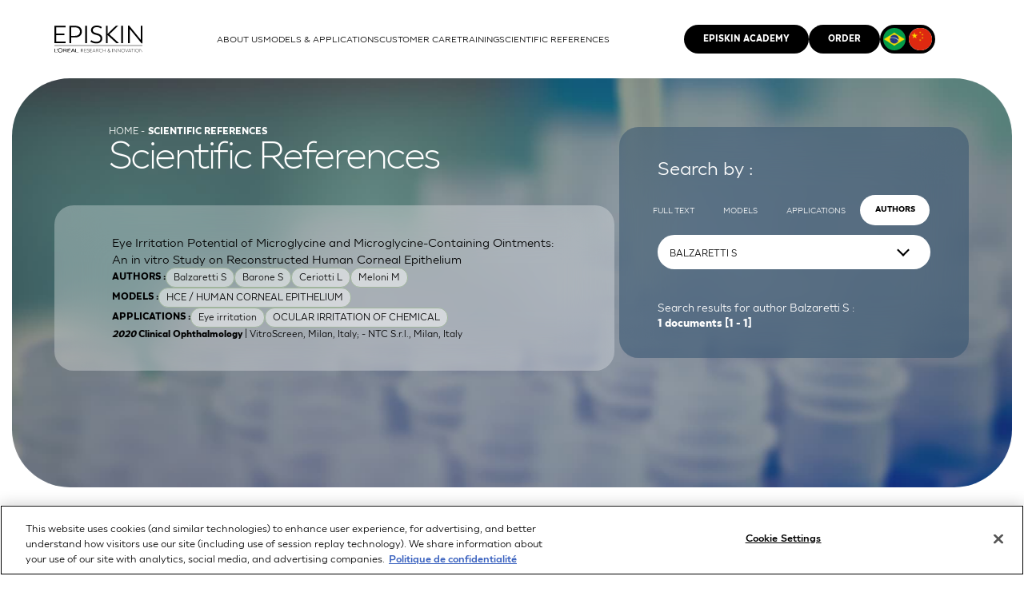

--- FILE ---
content_type: text/html; charset=utf-8
request_url: https://www.episkin.com/Scientific-References?author=ezEzNkMxRTJELTIyNzMtNERDQi1CMDZCLTBFQ0VCMjczN0QyN30=
body_size: 87626
content:


<!DOCTYPE HTML>
<html id="PageHtml" lang="en" class="no-js">
    <head id="mainHead">

<!-- SubLayout Includes -->    
    <meta charset="utf-8" />

    <!-- MOBILE -->
    <meta name="viewport" content="width=device-width, initial-scale=1, maximum-scale=1">

    <script src="https://www.google.com/recaptcha/api.js?render=6Ldnf7saAAAAADyxoYRtI8_qlPXM-eipyNOocCbM"></script>
 
    <link rel="icon" href="favicon.ico" />
<!-- /SubLayout Includes --> 
<link href="https://www.episkin.com/br/Scientific-References" rel="alternate" hreflang="pt-BR" />

<meta property="description" content="A complete database of scientific references and posters about  applications and methods with the use of alternative methods and in vitro human tissue models such as SkinEthic RHE, SkinEthic HCE, SkinEthic HOE, SkinEthic HGE, SkinEthic HVE, SkinEthic RHPE, T-Skin and EpiSkin." />
<meta property="og:locale" content="en" />
<meta property="og:title" content="Bibliography: Scientific References and posters" />
<meta property="og:description" content="A complete database of scientific references and posters about  applications and methods with the use of alternative methods and in vitro human tissue models such as SkinEthic RHE, SkinEthic HCE, SkinEthic HOE, SkinEthic HGE, SkinEthic HVE, SkinEthic RHPE, T-Skin and EpiSkin." />
<meta property="og:url" content="https://www.episkin.com/Scientific-References" />
<meta property="twitter:url" content="https://www.episkin.com/Scientific-References" />
<meta property="twitter:site" content="https://www.episkin.com/Scientific-References" />
<meta property="twitter:title" content="Bibliography: Scientific References and posters" />
<meta property="twitter:description" content="A complete database of scientific references and posters about  applications and methods with the use of alternative methods and in vitro human tissue models such as SkinEthic RHE, SkinEthic HCE, SkinEthic HOE, SkinEthic HGE, SkinEthic HVE, SkinEthic RHPE, T-Skin and EpiSkin." />
<link href="https://www.episkin.com/Scientific-References" rel="canonical" />
<link href="/include/css/styles.css?v=1_1000" type="text/css" rel="stylesheet" />
<link href="/include/css/stylesLocal_en.css?v=1_1000" type="text/css" rel="stylesheet" />
<!-- Google tag (gtag.js) -->
<script async src="https://www.googletagmanager.com/gtag/js?id=G-GGMPKSRKBT"></script>
<script>
  window.dataLayer = window.dataLayer || [];
  function gtag(){dataLayer.push(arguments);}
  gtag('js', new Date());

  gtag('config', 'G-GGMPKSRKBT');
</script><title>
	Bibliography: Scientific References and posters
</title></head>
    
    <body id="mainbody" class="pg_scientific_ref  lng_en">
        <form method="post" action="/Scientific-References?author=ezEzNkMxRTJELTIyNzMtNERDQi1CMDZCLTBFQ0VCMjczN0QyN30=" id="mainform">
<div class="aspNetHidden">
<input type="hidden" name="__VIEWSTATE" id="__VIEWSTATE" value="RB5/eUbGVTtRnkymZoldUDsPsNYZApRARrXzgPHBoyEA2yqcp90QtRBl8/NsHYkCt96OO1DgG3oLfl8yzaU44ygcQ0mVYyfK6jCZa/t0ojM=" />
</div>

<div class="aspNetHidden">

	<input type="hidden" name="__VIEWSTATEGENERATOR" id="__VIEWSTATEGENERATOR" value="987168FC" />
	<input type="hidden" name="__EVENTVALIDATION" id="__EVENTVALIDATION" value="bS7rjZqK09TTT417LEnBAJjUoZC1p2QixYF1cXcPteujVw6rD3I+iL14yg5G+QZMaHgrwr18UJOIRdnqQH9u+pI8OvsxZ46Ns1Y9EwQLELzxmXx3gA7WE/BUyO6eR2pLS2SCr7Qfc4YZthNxCik/Bl2TLXIWZd9Th5S44ph+kmgJim56mnVLD+eZNfJrm8iNTZhBki1aBDEj4TQMzMtAn4a9OO5qIAkphfP/Zy14hhzcE5BwyVtMARn+1xL3JT6ZAzW1hsxay1Y3Ox9xwsOkSvD9Bzyhmt23H49l7TTmu7AnusF/t6hp8DqR7ujAd20HTYmVOSM8vh9uVKolaw/XZ4FWS14GsolRnlpEbEHaNh2bgSaLRnKPfjKVqFujxzK14lpqUSkUv7yxcb7EATq1HIjTyU3Xjn4L5jn3TDlkW8WRaABXWKHVfcTnLj5K+88RngpokdQ8l+YFwNaX1IIPKBXNskXIhCyjcY7csDAvAXHTaZkqGkZ7YZV2xC+RNgyZQgz5ixAwg/MgWSSb0qWouUscGdDX0UmZRd+f+IBRYuOQHZzWCDdlN5owr9bjbXcXEIKnvSYQ4RhnFPRDfOkTPstmTPQCgeZAM9Wb/928LMQOJqI9I+yInZZlt/ADR/8k5ac+uvw6eqZ8gArYLAXqLPCCvP/svDseyJZk2ttqIVNe8XIAb4MUq1itIz/7bts9q5ZThLuiqMVKJhS/n9xf06XR2grbJ6dKR/[base64]/jSnA5R5XlLYj4jkesu64UJO0TCXBWcxExSlZBcTdIK+ILxsUeJZSU+u2FsBJlzWy6licUnAAc//tAMCcKPyHToc3HF9F9oc42/DAHPOvAJZju5YbZvhKqF/hhax2NtEJZSzmmnmmlubRbq23JN2MHzxYaTACE/N2o7QMOKWmjqQJZc/5GAoD4gpYJEWIxNlk1Wl4GmMwGyGLQCTU4eL67c5at8iH0U1DEGHiaWMjS+RKx454yNnJrgIPBGSVEduuhmD4fweJ5nC9Q/O3CkwiyptJQ0xPcmgB6omOnXJBJei6E/Yah+r8UdLSPeJjOcO4nwpp61mH2QJYbY855F1zgniNsyJgq2+wgVMIdZk/xfsonbalmgsTJsxIyzOv9KiLAxnu7n7/7NBaj2KJYGRCCcY+5/ClwJACbmSqVSLLp6ErHDoXoUD7rr/[base64]/1seD3Bx+R8VOzIzf8hdqG+dUBD+CYh0v7jJyyLUvGMIa2mWevTuTHDEpPKLKpx3vv4ltjbw/mml2HMjLZjUVzOkOXpj+NpO11VGzv58NXwF4ATz1xMQICETdB2Ua8kQx1Vyvkz8m4ZsQFG9r3VL1iZKfHBBbaRQdhiVoPZEyrX7aH0AXOOz6d1RPpoMjCXY/fTBMYeC1hwkt3cktUZCjVL5FMJqZqZWuFvJraHiJELU0EXcmVXUJNpb/Hwkxo7b39VLzqUtq/D0CPNCs8U52b7FLc082YBAV2Q9UareTXGRFnFDCAGcWNsy9DBaLfSPcHJ20Fjav6SGcdihH9YnZvaiubTbDTko0zWgB/v+wUcQowsttVx7QrmgScdbkINiLY/L5DCBdAEPM6+ZFp9hjcgvXbsY1ovu50gWVPSJSCCSe+CSxOn/U50EpT0gNDTbdNrbj/PtIL2MfxDsEpfu4LS2WBGCglPCDsBevPKW88KOgCMuAeZmL9t2Dx5JFtVETIm1zizPGXTkC1GvPKJN/koqAw5sBlTpIVkEYnLeCw+uYgCSJ1wCJ/w9dmzdb9fWorwmXS/f50SDUqZJVJNXNH9QltMfJiZGM/EJXMck47Cl34zUx0XFEOftmfeeFyhFccFapQ6VQmFzuwsZfIkxtWXVpi9lRVbihcviiXMJhGdQZWqicnnemThRYSE98Z5mLD5cjSQsBRun0tsQRVuB++P1qTyjlCnUFfGxEik0RV1mr+HozeHmIS3pCx/y9o3xeQREWAa0WOXPRToqhjm3r9Z7YY5z3DlvAfwTV5neS3NinfEsTeWof8NCAqTIWUIvEmu+FYYY6eB+bB4vRkcjqKbtw1UhywoWVT3mjeafzhuVduOrJMHIv7sbMjPkyJn+/oIEmCTOG1GVkijcJFfd2sUI0BQa5uCddmpYX04+bYlkuHP1KIchXaAA7VaXYlD84STsD0GuYkwelQZyAGRe+vjUWLeo7qk79Q6GpohIukxSBMYjB8qCLq985xOBCVZnOGhgE2UP+uUE6UPlIyc6FjG9BxK0YNhpCCs3GF1ZakncQUrkIbs1pA2j/xGik0HbBE3wXNDBErQmy+PnJabZW7Of+X4IvcmviUQo8E9nasfbWNy3g5csjpVgJAbBFQUeqIoRxZbmMMRgc6MArIIH2W8y6lyWourXWSUyGhLbNDDfKL1oWfsTdgziRNXK0vBX/3fEdWD61rBuGi7xtxtEdDU5rkbpCjNpJXB9ycPJoGgrL8ubcetgIAOFOGU0Be2SuOKSPCDDuztKurbG3e+vs8YQbh4rw4SFhsos+eWWTUGe5oy8bXctkcTivfixom9PlPyS0RL2FXtUCuEWMeDvWkD3F0OqMFb3SC25fJiYVPHE7s/HlaOLqs9udH6/kgOmfvlg1r5S90CR8UNX5wd7V1X9TGPxH6NpXHbMKm6hZGhWvQ6Z25H+IC5ey6hBZ/AjbcVkDY0LJVtZIyKavyOQI/X5ySqpBVcZTjb4fousc5V7f6KASB01nwVM5OKguNQ3swc8Z/CyonYstr74acbkMfHQyPtPwfBaNG7U3YO+7t7/[base64]/7U3VhDxEsHVnPqI7eWQbePcifrIbAoKndND9NSLVKY8bzTXd8tUpGz30k0YE87NuQoTxJxaEprN3jT/vdjBUN04rZNvvd9CuhaTz0To253M883jng6a2NzQn+J7UCH/CWJYqw3f1co0vL0Tsryxs+7w/UOYtIHLE0/bJPOYUyL7FhniFe81N2VWMX1OEspYBtFJKwRqj8HpI9st73yBalMZcXrKr7p30hSmQaS1nSXge1c3Jmta/Z8HCjn60i3qqTNqggSbxKM94nmfSijHnJtSAtEtSTBPukpls8k/DsjhrEe6NmM1JEq164iIWcNEPgOLSne/FaWQEcg/gtOoshmh7OaXNwh3dgd+Exz2DC9JtYR53i9uuwQ3+a9vgV9ed0nNzpEvELzKNOX0jUL9RMGR3LVEWu1KY/j24XatNCeSexHd9vGpKBfZZV5tkTgbKTKy4+RlOIyWhh029bREXoIL7o0mX6kIafTgxR50B55YThwCExU1xTzUkw/9skQjLavTNMG5NtANINhnghEUXwkw/B234BxT2G7EfN5GQnWGdFxHxblcCc//ULvgHlLYMNKzfCtrbzQkwo/I0FxYpdbt0NV5Ir0qkuUBYnb1jr9kDYro92SJF1FwYUdZfU5G7ud1087DjExpeu6Xp8aJFiqfmEolENF/j55iE46b7VilAwSrgf6oh575pBLUDcbdfVSUG8BbXpHGbTGN78oP0pfWrereYzucJfDe8UGjx+U075wTy2ipXdP5WXvPLSylFUdfok/14qHXS1jVJB2hQaU8/ONu7qwTBmdSHexIYa4NGXhJ+5D0lhi5KONnxPVY/bGoOTBxqBIncEWa5cN3rJ5lmHtih7vGH4Rlui6NWj90x0/tSwaCIMLH3d9vzavHr/K+mWukQaLdHHCR/ZRuUICYCErmp3EnK14uddsPB2rtJM1urvk0/ct86/auKnXtHkvQdmUINUjcUCaC7Qf0yIoiHIOpi07RhgIhzXQ9FENfzz/HuopJI7XqEWIxJBDf7cdIkDh+VH3ahhkPJV8HijmBBO9/vxRQI4HCaGjwnx95LeAOzXWJEfcQyu5QU93Jiwq+fcZArZVzaRlYt/nfoGVDY4pSZwvRXpv+2njZ8+vRXGQBBYb6oW/XfQG4oKu5qtgMlGDWMQtU0OW1uoB5wrTp3X5ok0/ZINMk4ne3zsiuxwKJZntZ/lUbetEwclNYNvTdyb2qFrP3D80I7vtW4IlQ2IbFIMYfgQyVKhyMfjsYMyLTxnxeouAa2UodqF0ECiDBLqL2wxinE2uIL81MxKFUYftkq2jTRqFXV2esKM/8/[base64]/4fi3Rzz0rIF/[base64]/BCVq46Ggt3rUcBYg7re9aSB0toos3vRtxwVdnbPJCWYx6vZ5V+maNQlogXLg8LCqaoGgt1RwQ18JAeCxn7ndp+OC8cxVymPkvitmgY8hxq/cA/4tY6EZRXdIO7zek9M5hlfd3QXBpxDFjyV8KkBDn3+vLsYn+lQaRwIpywEaBeWfXus6hx2ys4oUMtfHPyc6jB1hCyqbQCTa+fbvI9QyG2Gof4kJQqA7w59Kt8qWLbXMuMoYDowjYMLa+EWkLmRLe9cDYZ898DSDIDWFr9EbJc+T+/UV8kMvUwAgZABLz++SNXtxJlj9aNOy0sta8QZF+cNWgYgIUvhJQS8/VcydQgcKLWu/rsnTiK933jlnYEvHPKpYMwZcdJ3zCIX9uvZXjcgTtkEcl76ttSTbbjawAXBIClfDu590/sXvhgcscD92QRce2OpiLiUAbTfQT6Z+0HkKOAM9L2+j38aDWEO6mSZsbflld+kcF8GLxj3Ysy5GTlVscVttoT3IJuFgCcpSv0lx8UG1pzUuoEf3TdEvt8tH3PtHfpCfVgRGWGfcSQS/iJDAj2NqJBR3Q7ANuCEKLXFk7+jKV0m7JKcoYCU7SJKycQIuKjccrPdP+Kg/mT71DPzYA/FEo6pXeYiIxdekYmLKeLjUpZEFttpoFVyHq1X7yed5Erwp1ko8TOMK7Xb/6hmze2DvDgmGTURa3sOilcL4V6UWIhUbJLxWCCDFeULEDKNG/k3Il6iCoPYf4P0QNMTe91X+mWpqSgPxE37hlH5vTrLSMx8/h9ZUs1oHhqy/RQQLgapG6r5HgBqYBr84UY7YwrfX2uv32hVFpGla1N1K9uFk3LG4SpA2/ASxr1yatJSu1v8TSj21BTVV/CDUUfoFVnxADBi2bLWERaaoFMgDAaRGiRXQCRufMvzHBVkixxJbaXgJYiWuFGIjAHnMCmvFviAJUsJ4DnDmOe5DBe6m+0SsxNSif1RrgjjCTzZEwd2KB6UJLHJRdCFdwEo7GAtQBeLZOC/5pJDLsFCXbDv5xFNKA7zbg31oYug68pg4UIjG6K7huuK3R8wBTyPqeKf17XSjfGscv/Bafl3khaYZTStXaDgZzVM+0hVt+NQCgDpvVWHi7mTDJFkWDATXtfrMEZuW2cCsTijlkjseqMla8ou1SQJl9pdjJLuU4DT3pXlmgxaTnspxSaB6Tb1P7AIxpLiW0dNNqri8vJg/tBbtunXMoYunPD5MbJbDti63tutphFMEYT6MIUX/H9D2PSeZMQDlja4LMHbRFyQVAwDAypBwdnZuCsiyGZNUJybDuLWZ+BXC0SV0TZ4boClNNHpqU9cUHu1NrJiokqnJ1pdbuI543C5OI6tYjMhVTzL4EH8TDuY5Q9MkOHTwUVv2/0BSi4nNRQwyR3neNEC6uyfkhShnyNXyxFWj5G0VGMn/WD8UOLz3IMXWZ+DyrfO5cdcPU1Kagy3bFumhZlFEtJthR8RK3ON6u8eLtylzPbwtnq906Oa9EuhflMsmY30/UBWR+WP3M76RbtzD/df8RCE8lEu8sSq3L2pg2+lPlhldmfUdoiZGpqLH1zkZB0R0BqiyaGQSjkrn2/+Wtj3y58ORFI7qYj7D64te6KevzoBX8HDoqt+3OTNzOn65SrYGe0A1HnZKT4rhFgkdruwzOxXDrV/wuPgPNdpLuw+rC7+OboLQHboZ5NYILGJCERsCmjQDHnVVUDBhLcWuq9ugfTOC6kS7mijRt/g7ZWMHgt+LxyuLi5jASXgM8KeUeHLteA1rxH6MaXsTrrPrj5kUjym/uXZb2aV99tlZs8b5WDeKjLrpgAQN+QYDDQv3kAM+kzN2U2s2rzFZ3CF8Mu6wvUDaVUa+snfXPF7tT4NAnIu+fb0wBIMxBPql/uNoL3ti0idsvkB26IuPHA5crTIKcPjQkTzbQ1TZz24JVt0AEHgPCa1+AsphyyeWYRHsZ1vCM/ZgfZuflq7EAZ+Q+46d2PJ99PlgoMbDdg+YhASMJk/gwhsKf0k7vF6fJiTx6dmIaLaBW5fY2IhbjNOApAq+kKVeb0LMILfauyjPR5/QLtzKSNCwFTkjxdbEMiMncL7nGAgwPXOcAhZ/AMUMLOf/w+9ptMr8Bq1D+9nbXDQ92xfo3UlPNuH5hsuMI6rHeAps7n8X8hl1SgTF5l0E2yNW8tSPLLnlN/579FCU8SOpbwXdpkgGnu+sNFxTZVd9QM/utCtYx0iR7mRjFHN6gVyLeUWxCg9W/QAmeYYOSMbYyq/BgHqqS14FJBm9vUviQSMpx73BSfOAO4j/247wMh8J4RM9CavUG00KNy8w6e+EKheW1vkH/iWLGtq5BTqmSFIr2Wqym07qesXv3LMUv8/8yQ7xIs4bZjkW3+vM73/6I8FmQphhUGaGs1Fji8oLplpUH87FvDVRibVvcRvMjlkECaOdYZVHYH+o2YCk5T0CTCN5N1w7AcHTiEqKxkjQIfW7P2ay5ffOxZkr4r5+pwbjwGZwcmA/JtcxFNJYVyhHB+mZ4/[base64]/QxsEjInUToMrUCxOijW+jzDVnUuveMGWSUz7tmYl7j2SuMmRXQZ506gXkREI4tV1/O0tp0vBBgCOjGnOmm9bsuPEjq7mb+zhu1I1gDkOZGzvjWY4s5EEymW5DUhKHYE7A6B6wgmC2IPBEZr7zk/87l3NouA072hjHFZUViwlzSjtzs/DO6eri7+9SfRSyFzq259po/Y/0DyeuSRgxLD1YwB9OwBPkdS/waTLlIygnPegjHLaZyYDZIhzqyJOQPV0ArnlSl0MXl/fnCxDQ9G/IktGBjlQC41eCVPdKrScqkuQ8nUD792w87ioI2+v0axDy/aXRy+MNa2fZ9Z37NUFAlE0XQSgqk9o3HVXKy/ox1vbDa/vwQAKiAJDjW0GYeNMqAII6WjNrGO0Muta4vzHmK9P8LL58eauvdG0ji/[base64]/CzQeyVKzNP/ohaNVqQXXhmHnyW+IjwMlh+5JHiK/aS2aKwt0wyhZwrcnVdoKYLKE7syp3yFmIrChnxLfA/w8J2H0ykqJzsw/[base64]/oIPJBSQVPXIeR9IyiNlGqAePzMsiHD97Ca2nnoAmB9qKyyRnKmOwDvpN9hY0eTsdu9TnR3Dl3j2oCcrY2J8HyqjfRou0+Vlq3/mitnrV/H587rs8tFEtEdrP82OnI0mGmpGDaFdQgCdSAGnIqGWbT1QzGMQjP/CsBvx5gVRprR35N8uB4upF6AgOoLzU3EY2q/RYpHldgRX+DZ83Icpq02ZfsSPazNkor0h3FDjHKQpqotkb7XE0k/Ntj6HpMWxaGXqFo9UWUn8w+k13hU6QMRxuSChEPZgOsKOrk9sQkMzlw7bRi08hRFO8GXOvUAS7aQiJ1NawOPrqHHtytjlqPgE4vC6EjtpMXqyZR8vMxYst4T5RvzTQb87jQ7tEOE3IlagD57hPhCQb0k2VTb502ejjPsltRB84zt/[base64]/KW/yioeUUVoYi0f81fNz+dgFkAvdvps+P2tmEGSV/GxBRNlvieYzA+URusriUOPfOvxbBNTyZpnPfTfcQTzOtcy74m1w2HRQWNJ/e5SsbxUIbv0ouYN9fQstuYCkbsSIriBMV7RrG1f156WpvKhI01HX++ERfyqq5v8kC9vh1NL6h3hg8/aAlOgK9FbeTVtzAR5uS6LBkZsHN+ksZKZa2la/BUSBjjKScsr9bE6QOj2CTP/GPPRY1jSvXXwXsfl4XNE9Kcn456Lwx+kcnN6YBDuIQSK1omYn4BdhYEt0scMms8fu3YdZRHe/viooXJAOE1mhPN5ErTFnwlzfFbu1yU/5xOMPe6DfZpas+sLcHAfgnFtEoDhgo5MdYdbMY1Bkm3RafnyFV5V0CUQfHBNzO7sHop5MYIT/auHMkQ3OtE0jJWKapFavsGaPOTTNhnPR+ONfl1Na9hSFpqCiij4k6YXlGz6Fv28BpMBma+b7ze/o6N2KGKD2Q6tCGQAhIBZr3T+W2jJbLgjeJ1cBgFRK0YfyfM9zsw2YJK90sHIQsD4dAibm5M8hLXtq6dtHlzp0XyRD0FUUbTL2LbDHxJe/WQ0alQzW2GotdEjzi14JLB9gLMLRBnFADdhi+1T1YrPL0dQFgSclxYF8fbFe1MP+FQGnEOCIP0JHUgRxZFWjNhraTakR6XV6nH1/gdDFCB8aqUs7TzHdcJj8/txy6lx6zOUFFZjEwl+1vHtpiT0CiOY9O9xNLOWsdb2iVpdKbEb6/HLU9CRMmZMexb33UT9zlMGiB2a2zFcG7qbUp7h3Y+UHV+7a8PlVORe4y+JczCBxS06W3Yks0miB9eZRW0EhpbpzIMZECYwmd4TRS/HeOd07hr0xskop6MFvg8pCL4CyN1MSMJ0yBz/PEBSVnKLsZ/2xE4gwsFRn2w6cMbVaL9WZZnOBWFQ2lLqJAsJ2PWI421uLHZA8rjymwku+NQePypSYjIvnT3DsG6tVT6LNDV4Fxuo8cHTt/ypExwZ4lfKULY2i/F4aUpcIM/1Rhf/7F4/fyA9NuQpjmDMjEB+TDzzamH03tzlRuzW0p5Tz0gal5nd6UxWWOSBNYiRD1mSs1iBdE/lFGIVPc8iS4MmViotG/jwDeM/ZG2BvDz709rzlfj4z0PiAXhRL8fbnHO2FYqpWKRc4ASQQHkohUlIGQuylnaikJmoOR5fOKaabSssrrYnapCoyk/fws+ZyjPPKc5FsN2drLe5lY9lhhXmP99LH0Rbv7rqqtCx8c9sblY2HEZP6s2+tU7j7lVuNLQCjrr2RCOnMb/AqME3wEWAo0BKx7RPxWwakHmGsAmsHK58NoylZl2h/RY//KHp7PvzKB3A+N/ZglrFHpkyCCyhYzbWtafko99F0rqzIKYRfDirXhM8I0FC5c3nu9MJHUpKDDhVGYxum3rnNmx2shHXyajHeyElUkfSLqfLbAkVnNh9bIe/D7u7wXcs3TI42W+UWzh98k4d3+A7pkQSaCJ5hwzd2w7wxco31ybIzt9rdn3zkns3R2mlwwj5DOSM5BgeuMLUsxmlDbNCzRAOjqdhLqaltzxYK6hW22qXAvgFRaqDI0jWZUocAkS31ijrNpH/quFpGuHMx9P962cLtEFINNjNA+ZDtdipmd7RIdVwVtK3FqnKV2Sjk5YkJWbFW0HP8AIqwpxur4drqvR71i6+RuVG1/8QO4lnAQ4nMBugSO39WiPWjiwsRRqYxmxaefAytjMH1vOXO77SszVD0b/3YhEAWVO7xL2Au1hbEmV8NA6skEpiJyWmIAulceNczoV7++LsePRJRmjt2/UGSreA4UbGLQY+75uP5uf3NoMjROZwOEvOYXKg9Y5Psvdw+/QHykdUisNa8E08OmM55jMWCi2soYYZF9Lxo4sqlk4cGJcPuDhYNkkDxs5080C2kRwPdXZKsMTGixTO/VGAvOu6zfFusYPI4NX+OxY/mKr6GqAD4HdwbV0DFDxCLdQE3RdvKQgKOffFlT5GntWNSedOk8SN4jGGsTtvEds+YAX1ftReBa7I7S+J7YTgOSSn7KXtldE7Xpyatab5iEpnMO/m+rS2vG2U3e08n4lH1846SUZYpWgFnZjAF48VBmByLbCojz811StVu7cgj7pwKCRSav0c5h+eEeyd5D4vXWmEHUMp+g2e5zFx6Fe/VOq00Zy9TcpH91bM1Cj+OJlGHpVKt/XmOwDJuKPidsfirSs+eAWqjN23mwz+9R9r6cp9z43oUfr4yJ+qBwVYhqZQ0pEgYl3d64ks2DXECoDsAKXovliMItwVSew5Z900jUyL8VaIAdA+3u1DfGP9ZXZIt9Y+O5tD+N24D4commSjBQ4d/uCfh7IAVvLIfp6QfaDmB9wEG7lTe/ah9olLisesD2o0mPZIU3qJSh83e5ZmfieSPAHsnRSSrfAPvqvej1rots4IWxN2inX58mig+QoRFlYUhxcxjFfG2PuiMQB6UeAyrURS1d6QdqQchljzgqzbWQ/TASsuFx6217+3H/cIMEFotzjwQrcG6Hp+OjktCFkLTw97Qogx8ppfbno7fcA/zKJTmxCUkbu5B5K5Eww+NB6XvxocOYHQykh64xCdo+PR3y92OV9DLBcPCMNQy6+a8531mVfTi69hbNzPCeRrhiEp1QvWjRqsPPhQslFE95XcQlL++ICv6xtSgcXaJ2KT0Hd1dixbMSJhGqmZvxqtLFUpIUWwiHF+/HhrlxmO824y20ntdVKKqfm39RSRffyGTzCkZReJZQROZ5NXq+A0+ZDQJ8U6A5fNUUdX1rEgX87KN4p0L+rvJCsVcn2SDUpZTHDeYy7oBbiIq+FskhfaQzrWDS0s5RDj6Hu7y3n4p/myrbx7HvvZrvqVz4TqmTRDqLkQ0z13N14wQPS29oobG+d2QQCtfJ45O/NrmxfMb2hgM4oClNYmQdurwp+KCK9auQ0q47sEFXFJb+DIIaMo5d4IVA5mm7vvZAyc+YP9hfKS8N7f1cHCnQZJ0xTzru8e6WHvv1qwQ6yZLg6F/gsCjjH7UgSDy0/y9wuqFmDU7wg2uFqz44lWNmdSC+BXxq+lSlxf57FFSGLWd1a6PCSXe9xPiX6jvcaJwBtLSBDpaBk+C1vVO2Nq354glecHWHbzKTZ3BUIuHhc+75Q9UP8jMVAWpzXOOkc+ZR+pJCJCBhUid+P8gO2OKk++UX4SlXtvPXihc66enLXmZ/FEGOjV73WRUg9V7Q86qByCUnrQvuVRlf7TeG0Vdz+rXu8XKlUT7hICy/c9AC+sA9hB4AsZechdJdjaq3RDmgmvlKkYpagW105/CIcHN3bYtVohsIQ3WYaiAIzXr0q4SpFub4wzeRRf1ulJH0kB0FDcH5NnMuPhCzQGMqYuuKQWN6kyOwSR7c05B60V049lBVGYyak0H3F6RgG2tCS+Hut64BukEYkOa6VZ3uRYUztk/bCf8ypFQjt/t5BewdvOkaMjyuPegtHVLrhOQ4v8AzXuLJRWD9OZ3jbInWF/nx8XrbUURSWrhJyJoyfK1ZDEkKqcAvRDaMuLtWESJxvEBWn9sWSj+m7RIPKo2im86VJaG5w2TGP/I+tmHreLEVq243nxm7sH37CdMc1F6iN1sdW6vWh0pyl4LwMfWFuKK/IzoZAUN4u2rIqSNPWL5MSQX8zTJVXvKB7PFNe9oSeOcKEWxc65P6Jpe4CQRt3IbDQ1vEXxPmPEe05fJ2ck/2b2bM7bFwZ1/ElYtq+auZ2wpwZWhDr4vcHIBHA8bFmGWbhyj49Zy/u+1SZCuYGwIR6FAB7VR5b3NVt1xm1tyrnSA25BJkhbYpTp6hdHFqlCQOs8fgtrKWmenUwNbQr7/Fm/Jb31eG8/xSIvbSH7bLC547MMhHuqWm955m8pQ2G8nzHmRq3MySGEeb4NpoJFRLCduG1OYNc7/zE1urk8aSMOt0snBJMawaLfZIvHew7Ny2HreyqA3rm+oA/p2RWr0LJA5mDnuQLBqKeXSCf3h4sGhYQ1vak4no85z22M6/gHDNeZYOR4e4bVPgQy36DXn1x+8HUYdzu9qplIXHkqL5IFEMtacwHzlkN3i0u8Dm5Sk1sA4f3caOB12tKTmCjFCedV0dm5BlkBuelfDOGxTp/tj9g551GwLlckUqJcMazmhTiEP/B/q3wvlW7/P8gF5NV/BNAsZ7iJSVsbaZrS7nfDicTog96tc2LPOh2rHsh1dPTdsS5loVa+/wtWiSt21OA3RyX0zfE09QEcLSCnPCVUtFDf22yxrQWSWhVhXXNqBzlU/9BjuAAF0tfikGjI4y9HauzqzNOg91WSmCKFPlDkXmwS8CmgokPDO7azYBDoabK3REx85mro2UGX6QgY2IREfNxDApC9+O0ommg5yVbAFNinOwibofplnElmLBGATqczCcXSRw3kQHV1kZIqop1Er9heFtJN+R/+dvzrkm3r19Y6PEzU4LBCySbyEgjfXuMCWSf9JMHhxU2K9raHaXyEp/wAyjMbGGPYrIJkIC0iYrLo8B+pB1sjhVBbY97NDwCnGEG/9xi6h7RdzH+CUY+nBBulLKXZZDqbVogdc6bccySX1YFcyLQjj5oka//stGQoRN9qdwJCx9LkrDKTuA2ugOSKzmKNuEbR4UkBrxLE7oLOKQuq3pBtpMWtLckkczBGfNAc+tYZ4ArbNBLwDrQ2D/E/xXDavW98ft92bcSfS2DMH+qLQUNMSYg3ct5oK5jcjkucknx6OY2fB517vCD0L/BzhSjmhR3X6PpBOPubg++5LXJ9R8UeBi11cqbVV2o9uiphNIcVSoGDPp7JIc3wUETSslz07JcUNJrkXjYDasWXbSYvBk91rCCK84Y/YSS773/6gFp8WPQZCFpLIKtOkvNpyfbumC07ZJ4D/S0h2W7dA7SqmZoil6ZHF63Pa42J3CQYe5/6R1LyAmAYORwk0BElvQoocmQD3mCKcmHuJWrqdKsv2AIHH8wGhj2u0j2/ng+OoZfKRagyA7v/vpgiORUBkcV8XFGKa+PlVs5Cjkw50CC9ecmw4DbpmxYBtpAfkJao8mz/+qi/4Tj0RFwN6oovOveNw4Ah6E79diGs3CILBJ/T/ibSUJWfhi7srzlDPK3ayoD7JuWPBD2hM+PWbFbY28pSlLjL83qb/NQNx3qhDQH6IGClZKsbbWtd6fd3LLA+Kc+65fYs4na+z5aV+CXhgZTO+b02+RPB5PZBgozAY9jNJV+s0XW+E66daEZNGlPuPR73lETHcG+uZToAxmtDDlAeee6Dm8OO730xmVxmfjmdnHk3kzy72no4TbN1ojnsXQ9ThCKHqhY/WsaEf+vryhb387pOPfGHqcDcThVScLWKA7WDqZbZj3STHXt5wvs9L9qFYp4XEmDOwll6aALysEnnhaKsSDptfO+eh+XtDwwKzERU6FaO7UPPXMsQQdDXajcQG4jLql/iQKgZLma0ssP/hm8D8m19/o3Jn4F3lKRHYUSIEYG6e580M34WCv3J0OsMKKVw8UJOwQurp6+m84mkhAY+IcL4/rqs0E2lTlfFNOzgcJK8fVWA/W3/td5p2wYWF9fK1SzWPL8kF+3CAV5UFeatT8jP/rdL3hhOsYU+SVwrxi5Xkr+34mTmjG6C2ad+ZRDzMeszT3XeSQu4S/neE1XO77789l9hoqjHiPytAJKXzjTv3SKbPVkRTG9npI8bFkRyHsr+sq7S69CE3SxfneZuVtiGJBr6RTgz4egDyOAr2VbJheetbND2VIWIb/MNS7ZiRWQh2mKMxvQKIFDKo1t4cr4VlQDnf8iEOSjGST3G/YOI7k57jxeL2ICNzL0AZzeRg7jTSb2sol0dGFTGLAUO/s3j0lpN97jqHe/frtuolcUdAKeorMDAduVbT1xN6a2U/QeVfKJrtyrjgH+b/REwxHRKrg0FKYyud6UgZ1KYt98HsWWGHH75swtqhjU2/DmlHLa4fa722CJFNtGXos3EADuFvae6RqSMUGUvELJGRper44MfLo/kOhm/Q8zS66M0F5s2IpvcT6XBu8JnZ3y5AWg6tqXMLwI2mSF95nsL5418WsOKrFkxSEqTfRzaLoq0eijT9uwRMlMLxvBIZJeplciY2EAlFUxzTOu6K0wwI8kptUgiC6NstJVHLx6RxMrST/Ph+jWOmznDa9G2fohUzmhG3n4MR5nfOvKDID68T9Jn9Cj8D5bLmjQmNwiyTTEY2VZ2j+wVqvP7yUlEHGpYfbmnTIQyHsaEjruuefzh+6YXlSBc2yF4DhCA3EztaZ7NQ9vx6U8yr0Z0F0h0TMdSwRnwrG4eQm41u/cXbvKzhLcMKijx4g9jBWyi8lR5s1y8hzey37okp7W+p4fmKFTyF7lAKwVq+mFBLlvSgLsmWK+6sc2Tmfp62PegzaqQcSAiS9joXSrM40eWF+9wCpilBo/hGo5thqKok6awir7p0inGsa04lzCb6lnOm2Cxu6bH4ZyU/z/[base64]/cKKhYuX1qfIpCpAU8lVUxVxwPraT+6MuXm+0/13RcjbXUaq2BQyDmc5yyMCNbtaq2HA9vC4z9CQZqWrFEiw1m318FBKzcpb35YLqFFj+7VzUmS22Lzq4sO2dOehJ+hICUdKuFzeMeP+1yGpvJnsNrom01VuEFU7S7nAhvY6UivKlDiiWScp+3gxNyWzWZVwo6/j1fZGtcxvhL8DV81CcuJO98d2sqkIrula/Qyaa/niGz7eZCOAozqYgZ49AGQl9x5rl/xSwgBOubTzJrI8y8HUkuxb3VZmWxh8QTf/UDhl9BVKEfXOeQb1cmKpmrCb4v6XAUgvns62H5i/GSor4A72iTCD583ZTePCR6+5fD5oSDm3ckOXcPmYvshhC4np4qdIB/fzj58O2IDXn+jIRm10Wo/[base64]/TJrIjwBfNbPJUD1pNSB0tTTYxGSlUbnbV8gTepFEELKXS52HuIXegvLeLx5AZGJc/ci7j2SoBaF54jqDI6IWWDYV+mCR2bwnMdwJIALmGBE7U8GDaWlDuiKKI05Gz6I3inkzTpwyrc/0MGeA9lprBaLJTbh7I3B55mBMl0MjN98ABRPLCdNhuj02F2Mpr9YLv3recoyGjISK3tOzJlcge0lZqbiGXmNWFuJADsJI9xJ0269OfZkozktpanByYQ9+OsyIROee1EOyxtLwgv7WpMDgL+5/3rZokgWYxj/P+pytjpXolo4Xt4B6fclRTKAqB4RdSTlZSoslkMvG0YcrxF0rIm7V8p4V+A1ywK1QrsXdnqxFW2+k1lxcLCS7YiZ6jf8ujqzZlAB8/1YvEXO9HNznVk8N6dLTUg4Xj2wfTEn5GUn+mheua7tDyPBpgRfV/dYqMkFpdlvvnZcdgVGPdS9CZ4jhOf3YVfaBQKobatT3ufx/E3jslqoi8wBf1bFsX0UqXbJyxfdP4m1VpMeFwybpgs5jdhE+lCOihkmF3OYrPOdz7iEoxgO/B5olCvn8DIeZEdAAtsAYva8LOsMQyIw+wlyPaitVqO07MREPp9GU72OxbQ90XOKSWruznLP26ioJdx3/8JvmNRfHnJL3VRYYV4r+ItTuRX6wqxc0/PWwqSLb68DqtoP907L2QNSvq+ZKSFYm/0UmnQ0130KjOMk9nNDt0OmKa2FwegcQeLpuY94hse7gt+RXXH02X9rnuEpT1qtkV6dkM4MNIBNLb6Z3pXYwygUJ9n4iHAJek4DvAhABk7BLTVLNxRSrx8MXYAAs57XHbvLCGH9U5VilnVsE55ZPDrwECpOQGCv153xqP44nKZtNlOsGZsObgqpUSSMy9zgujTgG/7RNA/0Zj6bqq6oKrU0j7Rqe6MFyuUZ8Km4YKUGhGGLEUJPwsbv062J1vLdR7I8YP+PEHOvdkYEfBDBWo5Y+PTk8uQ9cMnuuNifPavtrdXU/rUXC+RwWKnYz0eteF+LdYXvX9QF3B2MK88hyQDEcIqd90RfAX3YCKHeA5miRaWYJtcr2GctUIu+Dxju0Th6KHbr00dcctyt+hQf/N+maPaeRaBvVWIVI74kNeMiRFOzx/79X5YoY8J1UEW6qTLLl422azOhJpDVrOo42qSps2Vz61cQqn5JAVtxYCflcE/97hYn149mYuMftQ9OAMnY9YHnt8u5tNAeIu1nuOnewxd9f3KJEIniI5DlYJY3EofctNPHonvgJeTzoZy4xBxnejKymWalOkhKXmwcXTb1G72F+F6RerqRFWsz40zdkDE9Y6S5/PHa2RkOO0glkdjaTLB2SRwdLS1+v3yhSyKSmDCKNODyD92djb41WBt4LfOXjyYCANVdpxm87JlFb9ir2eZZfl4W9DASxKcMPiYY1yhPYP7fPZuLV5/xfh/FlLo1vfQeEIEpVJbJu2xpsY8NwbVDNcCbYRBK/ciVK2RnvQ33DnUeO2cU8GQ1EnqQhQXCaLTfA3hsqGThSVkZN2FkPgVHBMpOJSbQsnds52Uh3nh0DHGmV8eyVLHIP/6SJmYFlC5olM2eHLmPEo6u6MGAmh6oHRfdSn9PZnyrul/gqb64N6QfLvIJO9XnPbJCIkDPD49D12AtpuvRnKoHLgF+60/NZHCBXvAKxhgwLgjGyZg2lX5Llzb+AhvuwzqZ1+nquvML6BBEA4f0CX7kxRyGg6kMXpNSkG/GD0pnf5rC45pYaR9gnJ+rpgbJ9lueWRxsVfOGZhhCF14NH+p8wlxHQii5XPdu28zlRUZBG0gwl5iPJOKKivdk3Grr+KhNtlpjEL3M/bB7pCXYE766F3haNH+nBaiTsgKCRNobO2SzcslvmJ8FLZEAst29lcUHWADg6Hk5Z+B9YgOjt/FU8FS4BW8nbXYelLjYk/[base64]/qc5KDGueNq5LcYifVACRyt0fT6//OMrN1/o5WJ+uHf8ejdup9c5E/U0Xe63DuQ9yScUs8ZnGkMBhfIKHr+QNkihwqhj+bk0ZU/bk/qtklBILkBbhocAk5qPYvN8S9ivzKPSsZKz59dptfF7ErkZ0oO5NUppct6kGkacEWLRv29zfaC7WNG/39wdKooII/uC6uc65Rn3Y6e7yDzwbhH7fEFFsvCm+vi1A94nZePXOnPGwpQ06LhKP5KMeAkXCTta7OLcllRGiUcPx495HsEIkFDjqramlqa2+M2+skvnPWSyFV5ErWCAHG66AYn+ImHtLhWPeLSnpLdVE/Q09Y2Mu3B9ErGeuJn+pMPm11Wqzs/3CgyXdT9gV14/4Rsbze72fQf6cJB6VxlscHILxprzanlpytmTSbT7fODt+LSPuSvwgrRwidN04FVlkY5uhSDcXGjIATO4B+KWtYKCdnfjFyaPnPhSxVKEYETgR3EUYL6fop47c+T/X4r7r0xYT7mI0FA/BqFwJ5fo2sO9xxFEiYcrippaII6OH3SLe/WgJYEMqpPRKWTWAwD3jA8WUH3waGPhmQg93vEWQEwAJr6zxXHtPiddx69HfO8kgjhO8WkBCIWEujri4WCbyI7LzTFhoQZNgkyGVdCH6YZxwEBhWKV3+Pn9Qra0+FMbUNCFIu7pK1ujuIPst+G1Pd44hN56WGWDqaKWCx13mb7P3imOwcSDZrtKe/6kYVdwEwIFPwsJD41jngWGrBDGXFOUbzoyZN3Gy83/7Dy6s4VEFkp5xngwyYIwG01FY/cgEHVn5KXRjZk8qjg6ERjJsPbfSi4ps/ZioJFreV9JzCn7MxMxHxI4JYubVUfCY7bMWRA/[base64]/[base64]/ZzGBzeaahi0Y7hiCACWHARZTDoVUH/ru2ONk90yliYb4B/4vHXm+92Gmg1kAWZz0wTVvo2MHvlORI7tboN2WgZj/5sFMWgRbTEq6YojL7p680OwBaVJIHOqBvu4Mt2KqVIFvFmmcSqHFcV8MiXBQBSTAJ0o+p2/lXfSbaW3ejid5fVYG/sf8HkAEd5dpi1YQLeo84lWIExrwCZ/MEHOblqx7mAzc2Zil9Q+gHDhtXqz5qFMZB9WHKPVOp0hUCoVt0kpAv0pCYLMzvHnxXx6cY1a7brj0k4FCMHyzwiNr6fMWl17HXQH8tAU0VokSzI/uXYQigb7jTWl4FWtrd6lOmJ2Hd1UB+tDTS44cKshC/8Xz9OJ5l2jpS6jr5GviJjJQKL5S3cWY1cMbpimwmHCrh68T0MGwfAet7ifZdJnf1FGmC9CW8dNzbqZ3Gwwfig8ymEN8Vyhb7ZE2qd3LDhDQXSG+xa5QhrkJ38la8Q6swInX7VwIz8/PxZU63MNsPi66m4EDJ+ggKkaUq2wn9rTBXZaCMS347rAtZwqFfHI12nc1n1q5zKWYBJWvesPSD9B79Np6yOGHw7x99MqdqZjG/ykHLXLMwB9VFeSW0zxVoKOaCbBHV9mUt0DzCnDwXP6gl/750xUs0upxBkYjM6tgH/IY1M0bjR4mZBXMu/te61q6toL3baIKzZYRYm/Lf4mmMNfSSvmVLqhf25Guo2W55tGojsnQGI9qipQCy6trbYTtWPsbXAhiY6Yil2H7oCIQFu6NOhS2SkH73n6EfkBTg0GXmkTs9o6gW5dv4Ux/aMpbidQ9mqFc1bPyir5yQ17GhfCjd7rKQDrFjfzUTlFCHU9uohzj9mE8TOP8TEUSaoQJVFi7UYxlFNqgOG5YKgdEwJjUVwoW6gAnvILDD/f0HbAfSQAPOpdgq9iw19alpKg6qb1Vq3M966tMYN43BkeqVu4ptJzs25w/CimUTmsspLLvbFP5+MRMGjPMwgrJwrZm4w6Zqf7Q4gFpdSYHPNk5cisBaGBfkkYw3/tcNKBwwUVDNTPkmx1woUon769kPRd/gr5uZUAOfDtDn9AMVql1/sc84sq4SfvTYTWxc7gU8/5Z0GMqh/qxU+L+jL6VLP0WIiCJ9KPSsZJoL+apJuretITTVj0ZentcefUuGdHkqH9w4QJppqWigG/d56vKiA7xCI+KL6mH4CcRXmjPwYCkyes9j7G0CrTxh0E8TbBBMikQrk0f09fqpvBYZ1gPzOHhDswbOaj4o6jjarw/A+gEYqpU/iWeu4KkFtnXn9z49CTSxowa3vHEc8NjY+mOKDrK2tDJ8F12cATmfKGClAiFrjg+7jUCQp1oeQCt0WJ3ATu7ey4ZwWEnoBEd4sOO9aGAlQeV/Wes+vtDMXIpopD9TgPZ6ARlyhi8XIHj8gdPxGn2CDWXVxdfKVfZeeyPmG9Izm0TcPFwl+5xdITXf4WF6LGG2uOnfMaE+3hMJoDAWnJkpELlqELDFuKf821zdjGCMXJoDMWGtGObAhOF4rqatpQkDRJeEugoyLqI4heqDf1M/D3Be9yP9RvuDaRviUew5cn+Z6YLI+3W1xkkogGDXazvbzXWnkIeIkCEjx+oHR5lAYp1KsQ4lWRSRAOKfJU1mMRWQjtMVCnZ1LuksoOa5CIUO029dtOcblZ0GC1IcND/v5khLpKXMMbwWXyPDVz04MKE/RaQDp7nFUOnzeJkGygpHROPdksZulV7oYzUSUbCvM4jTAsOmx/[base64]/xAvKCRseIE77cxI/6dzSy8qryb43KXba51nnXp9dItnwOyjlvA31mendh6EgbjTSj0mgagAa8Yze+RkM3HgHU7jLGyNx/TG5Uv9TFbHbDfAo1zmQ3TK6ogk6TxbNg709XauVZaaAZVi3yHuAXXniwe8LTXijemg5mufd/Vk02wSpOSsI4g49EB2T8vXpsqVHYv/6rRkYNIUHhEhYvj11ajxHzRt1KKgsM/r+s+M7tEYOK/[base64]/FzRnWEieglVfbvISg0Q49QdcUXxM9r4678VbbcMDm0B/lTfU/HRzbIB7QqS7tuEVmm4KuLGzjULZaIcm2U767BxRgqaRer95A1/9A5f0PHYwLV9ft1FSU8pLQFmVu5agrgHaaFw2AxvMY4Btq3RU1ili/C0W7UYnDI6PEOaOWLoPNcRsq3wl9ApBf1ybjrYKrWtIopp3PmSQhJ7QKIxBqqkrjmyYeVQU6/zMEElzBDApLcg5Q10Ra7oMc1XGWaxP9JA/kkCfu42WYOoAc9NG5lAs4NIcmPqtf9+QjvXmlJxJ1ulpQw68Up8F8GOp5dX6KqKBxnx4pI3CLE9nQFpxbO32EuRVo2XBssTiGDWKJc5FDmVzqOBoGsWoqDxdrqdrkX9Bl2iH6sTSr3Wvwjz7WVEKscuzilD94el/2Rb/6F5SMbL0rzKRrZti6lvvJxWj3fmpceo452694RjFyB8yVeY2G2+t8q/EJ1wRJS+m1tqQR/cfgSj74vKUrkpuw2N8BavJOa19g0RPsbK6y/3kva74G/[base64]/D4G1f1Wmqen2C8xl/28lt5Ay4Ubp2YDvaXCiqOXPQtA5XFTU1SW2v4vm+4OkLlD/Y4l9NrP7OhbYCATay25DdRJR/ddPC0bLyg4pv6nVx0iX1ikbtiL6hFAGS0VfkU6fAxVFlonNSemhVj8zK+8tb4ApB1Jz97DLfK/IuGhKwNn1kdt+5qrIRzGcNJLdm6u5PamKzCtBU15uHux9L12Ghd2gWBvxcLK+aAX+FRdfIxwSrfjzbhj8WLYsSIZTQUC9Mf3WPUF2849lMM+OOGBzWq5scPdNkLVFbEHGDOxpoF9t+FOogQ7LddRqYo+zGPDOeDkkcPimyLCblF/cAM0vqXTXfRkBfhdCykdXQaW6i6f+IBxH3ivdFOhT0J9chVhX2adz+WQq0J9hLB3+dtF1MKPAwrvGRojeTqxDISeM1M3YBpqL4q+6sc91CKs1Fm3SxpF86OJE9EkGAM8rYmBTHM0EuUfMN5aYTk8zpbab08B2DxGudNeYdv/Ao3zCJ4zCuTJLX/nu0Gzr4Trd38YUnIpR20FK25BuoosmTqL2oG6hhRSQaO4cmUba8CP5+gd08dXZI+7hYnj9/[base64]/U3HWqb6piIMsqM4j8iZx7DOrDvdhDbmM+ILtVdSDAaEXV+0bZYJJkmzqL6mSxj2mbQHX9M8p4ApO2noJPsfXGcmamy6/8oc86hFOOP5lgCYmU45aKp9Vb/[base64]/JzBBH56Yy7SBug+KBMC6snbferLRMoBxsq6lQlDx0JJuH2/0wsoNhZBBhM0aQUrsVJKYB0GrDRZiKqQdtg1L1AVXxOtACr5RZC5z+AybcE/0Z8u0jt/u6WSbMq8wPNMOuCNyKVghx1j7xmMn2Hr1WNsmVogEUesuVKJxoQL7b0fxNeXgP0Yn0qECfxteTs50SmlWKyX52zgA3sNKZp65DZP/[base64]/cN7BiW/03xt24TpvzYvt0qaemZBofLDzHcvRbGYu1lf9chMfDcBcb0gefq55RumjQJoqkdWgl4z4FVHbMIL5SkYF6wgfN75kDynCPxZD0CPPTwhnE/0OgGp9TiZBNjlIVackfV7ICjBHte5zJxUEoQBo2hG534yqA8yymyCC/[base64]/5kRurKkITvfzYbDvz7lxDgltvzR3SaMzPWvtji3vnUOJtdz/LySlJZq8Q0HYK0CvxKEfx8dk41si4R+JRKahTslsy0INfPNc5RmsrJ81Tgcdcmqg9N9/DuPo4DjjfcbrVAuNlBy2ZKjQGJ/dV650qJoIBDnreyQfFzTwZtlQo4eykFHFZKvlXO2xq91jN8vL+wMfYlW1BXr7zKqgJdDanhYyqfubuc4egDKVVU/D3t7ScMBTez/myc/m82aA61EAmzulyMb7liOv7Vt4droIeJ+X7W8cmOPJNFv0WPc18ivLDeb84P/P+OubKOsx8+GILVqcF5G+iftXbTnWfiFjzticV+LvYVaxiMuV9RQdFf/bZ1JL4r9+QKhH+9xCBEN9hZAuY5w4dfjMmzhCoMSanQEwAIGBP8bw7UyxIAQbR9Hz0Y/SElRyY9y7J/BaH6ak+dBzDfhlBJsP/BuxHHYeHAaXDV2JfsioZ8uiTPdTmBzhHh7wqKd2qyUl4flKBZZWUc45TpCU1Y0MYc4r22cx6E2M1eYLzdQQYjllqtcwSmopTNI2WI0zIgQrlNJF5kXMDLA/7z+KBFJGOwuhSSySleGqBgOxiazc59+xcgvIvaYgJZA3181WRqYxmqnafbQtT2Uyq4ZRPnGgm+KTzWh2fmpxvcTTvPgmvRf/rQhWk9NoAN0Zosc7IGeLnNUqMbq+jTjb8L56c9e9AIaWYMbvSbCg7KntP9nU6XcVFILSa3vJuPuVTIilAkdsVs344BPSVjREqdp7hWOdSUiaQMpN0MCMzl8z8/luPOdIB25sRItN1MIFEFPloUGiKK8tlu4+RghJaXd8LyALk7/n60cuHAL1mcIIRUX9cPRjq1D/Zbdb0Dnw7NWnGvktD1VStSA6LL8T51NnqXI5qnriqH1HVR/2qFI/ndsjQk875zbPVu36udQ6q/iBnoTS+FqgnSmH9BZGnULmUP7OxZ9pyvBF5yUIFQKkaqRgyjkQUxHYPrgOpEj1ItsabnUVR5K5m7PgZfrXfWqQH/SHNng73u6+E5MsfLQW2m6egFHXHpDdjyLZIqsRVkR5GJbOu2zpb2rC8JbJn4rsGHzsZ16j4kqz+gdnhW7PRP/6exPsfUU6e51EmmqrohpOdcX9GdHUMNpl6A47viGpvsTLtgcKDnq6AFRmZn4K0voJUPCXazE5Ka6PZcUOQjUkoeot+iER7FkmjcFrIEv2pU+YEadDOUCXwGJkAVzsgaQNg3rZU6GKjruFuGuWn9HVHRfCXu5NRXhfMmenLs/[base64]/u292V+/JobW1JR4qv895k8gWkv5Qm9Slxcaep/DiND2sTiZT3MI5IDQ3eyWQQY84rP3zeUHXhCu/nOlWtGl58zjzcXiWG74iNNvGPVzcYtU5Oe/VG5fPx5cHChGvSk01agUkZveSik/XsB5iQARrQDaksYymXTWrp02fjbTEnl0TnDPJ4SuCnwxv6mrGA+UJsJe5NT0MDj8hatObz28peDbCgViTOP7/Z1wyNPbThDjQJb4mNU29BvkDlsfK1JnuL0pKP7o/iYy2p6HusV8QkIzpl6C1lrPWIhZBmNsjRV5LcII7Ahdc/UrbdTujPhp+W6aNOBbFV80pFxpZaoGmgTP9i+IlICOS7yS7E3wIGw/CnmB0o6+SW+/OJksfNhSMCE3Iqo9ziG3LkBQjuuKwvt/eJpAzUZ6Nu9QWRJowujX6aUKZVZ+OmEinzgnYIYheDp2BuYp9pYNTMHNP36AF6SmeWc01EF36VovU7n1icYq4Cmq9Yum7PD6EJVZbIl6l30fPQA6JRmnCjTRntFLX1Sml+beNanYVLX2WRqZrRMIudSkz7Ruca6d/P0kyTBOoB/OCkBhN7miW56+EZDAjYdeWHx9xajoJ3+wlM8079YCW8/kh19pcOd/uKQtY3R/xB2FOD21UiOjzp0BR8/oWrHIXPZw6iVTeApcZ/52RCOlMfKhCvOOb6jRM0mLH2dhiT89l696R39IVSwLS7du8QnZ98JiOYS/ql6YcBo6VDQXx3nZ+EtuLMqDLqpNkgE2nvRZxcpqhT9Q7xgYZ7aNr3+T+tkyFUi7RdieTMWfGpk4Tt8ISkmvhLPu9qV/bI8UMjzICvfw5hYl/Jjt5WExnnVoT6MrUInJuZcbOvkHPExF2/njYuqyKc6jPcGEgndJnwK47PGb6B8MGDqVKGoWHD/qbNTwGTDNWZlpBBllMiZ24n51nvZOzdzJz2lnzES8JtAHbjAAbRibr2Kk7WvrgDcj/VHfOoH74UpNctLHTZ/nl7iUfMHfK44Qas/qXGiGIEX3hjLpc/UCptMFliyfKpXCdhErI8YgSz7GqNSoN4lwXngxttMLCB3lUjTXcuWhAwXYQufI7TIg92zfamdblKBtednWj5Mqv87ts2qM3wlSo96mXUgbiU/tXYypPPgxZtfRQgg8hyS7lbac1eE3RYA92Zcwn6GFD3Hy2yAZnUaCqcCJrUdJN2Yit2yJzZqEyPhf5igZNwQaTCRTPnTbQ14iI5fDfHfXsESIB8mFDCzxYdENDx8xH5L/tKgmPbQx58rM03GwKvE2VX+H1o+oVC7Atr8bSL93isMnwwakX/O5OIWWwBRKp3ixc/9BS0Pll5r84Lcfuc0B13+msRVNORbXeFpVEuQXFyPESF2UAd0N7K6WgYTPJpInfomYaV1lsYuqEgjQ9tFvSMwtGXJO6L8xiA6ZOQOPRynt+RgFg1wdtXtTyTWQ+8VtERS97qHjWBoos+l0zadUJWptUhNfutEj9RWITyd/rcXcalAkcdNQOyqXwx/qfwRmqbYDSRSLW7+9isul88z4Nx0ROj4bvpsmY+YlF6WVwY8ksc/YCQ51hWa6pRyhVXo7EdP8m77yplG7SQTalJfD10pXkc9on6XrAgZJOT+pO2sUJBi3T3dXZbm6t9rI1r79ezjxS1QeIrwxY+EX0FpJ4NHqaknGk1qE5FZdq3tClNti8vxgkgQFMxvvpGADf/38MZmO3l35OZZOpcs3GDreEEBQphUiSE8iFP0uky54So26+/ZCyrQRygTDEf76hLkEFYRLyZOEBsKzGRGiyWUJJIA9Q5i3nUHiL3yQPeMBqM26OMMqrk3Cc8tMHQUASH3pe8SlNAj+ec9SiR7RYxvZOVgVnMXNwgDAJRBvldetP7/VKGN1HsjBmyVm6zsswxSuxVjpetQWiMR+msnTQSwm+CTUhaTV8tmhyjeYHQUa3vQDHDs33i2Y6IN0fD+RzqVOzTuNPiHljxkj4ice7+hGabhUuJ5aDpfFfGN2r/6NrH09SPwCwuwgkx8D/N3awbtKfEETnOnNGCBqqHsj2MSeuj/ZKb++w6KYsW4ATCTUkvNvhAMAMadwhqNpoz8aIma/HAXy4+z/1d2zxEGcTVDjMfvZqqfTf5VbcHYj2QK0hEhkw9WfVaICZXoJGwpU1rz4+XA29AiR73V85ZeccRh/8FUdHZ5Pbw1zpJWbBF24+GDuxKJzqAh+IHCPDggIg87bClro135782rgCOzu1/RIRxlJ+VYDcrwX4jPrSN7nLkE6y0OGQanvYpvVP8Ej3NIT1Nlf4jo5XF+xq4gjlTeoMZNjWd97mSsk5Xj01MTzbX0LOgIbKTvJWANCrtD5lsUjGj6r8hD5vyKq5BOqj76iko6YmA//8XqceEPhcIxKfF1KqShVrCuWJRqMObpoDQT5yQPXmnPuq0+KeT90Wi+4k1Ain94FvtpAdTwybyC6Kfa6Uhri38ln0ILjrbBIwJZ13y+5rz441GqM/DBd6JbTAG4XRW963YJ346huNw0BF6yK+gviEA71OMdT6YVpbnlFwcFZQ3mg2OPOGnGXPWl8THiaAwOAmQuIh5iiYjANulC07VkEJviSFJAic/EnATsXF3pZihR8cCgpGxqGcrYICDGvdPg2o13tGE2r7e5qB7VtiAJfJ+7oOyBGsLePYZYxsOnxYcnx8KVLOAFCXJy9qM40PDPuwXk412xPnIDJpbVboVe7KM/NjvQ/xzrh8wFzokg1kcyHLEK0SOh0NCvpX+sY0Ffl5faAtEgoDtduX13HnBXvmqgkkYeuRltKVOi/iGKEWq5YB9HLQeQSfbCe3BATrtrXVnWxJEqWyQnVEkG0x4yMaGX0xvpCtW20qabLdgaUjhUOVLrp5jUJtzaN7Y5xHtKbXwksGvD9Ld5ZnKAmnl3va9GYnXzVFSEUKQ8N0BI+1FMZUyMpbUpUk6hfrxgpT+F+rihsKS/xVgOkSZAH7pMHLcVxh9WNjnZAHyQq0hqk0+hsuE/QqLZdVNBTX4I+oeS8F0BpHeq5qnn5dvjIN9x4sZmVTIqX/SykqRwADoOYISazf+przBp64aonXWyczd7AklWQS+ZkfV/IQXe0ThEuDqkXzFMtq2mRZVkTpXzLWXvveKBC1OdnxDPkA4L4w1A8jEXwtjvt3ovgZ7HMu2bSyLEBcUMDwqOTKP8BLl3miipH8lLSPgT5pWD/pahwEwvS403yTzrBUA6nwrOv8ap/[base64]/C+gC8ALS/JCoPSeNLxLAf+oyNfQIU74hw0OKJNu2Ugxt9sa4tn6CxbPd465eAeMQFwgi6KmYI+uspe07541pwQ5/fnn5SrPwCO5Upn3zZmyti8TtN2JiLJQsK84DTf/U5eQcvmKUpzTEpn20s5wgTXHhcXrR6jYCl3UcMTtI/oAUpXceuIZpYrzmIcxkFaTbAjcUFzBDAP4rmOsWtMekX16QWl927B007zDBvORjJkkmV7dJJKgnQ94xEDOSdTG98Wp+Fxs09h510EPg6nCdjuGORiE/Wp8QHAbFjImmNmlLUWYOAKVlAaSEIRs+PeA2fyj//qry+URjzNf5eI0eEcKqIWt4mThjD8C8qqhtJOK3MAPRmG5X02vG/gBqMUJR1GG1rBFtgK30z5GQ44RiH87tP/qsOn9Ok/Sjl1fTh5kO2rqrzxs9sQsds5SI54ToNoJLQ3Mcv9eAoztBfN1+HT9VfAlDNiT66zVQDCSNFzQE3Qgc/jJMq2aezDoUDPZwx5Dd8DAZLjD/cDNOJNJ+3Gw/vfchb8099UtCrEavwiqku+bWHm4wVGdKjppAI45uk5CCsRuCVNxpFdgAfQ7/nDU+FgCJ2tZPMK4faCTm42omhB3hp5luJnPz5xrKwPug64l3SZhLMILHXBaMA64box4a4kpTE554ZEvQbv9Q/[base64]/t+Z/Sswy6Uq7N4nJToujek6drSNbsfxqSE9pRcRbZzVb0IbdQqt459wPJXsL3elfsmnvgCveJLe7OUoAzWnD8L8Vo4jvkNcQTlZf2zlwTbVAYS1mP2/rVlgAcWQyDONfrQTVZLL5AySrM1dVpcSzHhY+hpAxfjxkDpi/Wje6eqsWOYV7WBsAtavlBLfky5GD93ThXb0vOcTgkR8adqdo3i75BLpoxThf0eM1k9WNRNtGAJ1A/S8m6S+hGhhYmwMwhZseXnFASjIst38nOW16B95yO+TvXcZgBNRlh1qVo4txeo/xHOZRv8jr/ndbmLW9pnQRUfz4bfnDwGE5mvYqBkzNR2wnvnEyvpiA0VD6Xr4NhbuzpkwJqCSmJ7wYBs4L+HTYRnUsLL806HHhQt7ypHDxxQ59OmyioEOmsXvyZVWbbrYvE+zPnsJNn/U2bpTzT0p2tipSRsEa9BaL6Ki4Yjt4ZE7t71m6X3vORyzGvFq2c3z5hxt78OACeo7kqR9xABfg4ZQNpSn//crthy9UdXMbe8UJtV32hQ2p1isga/6I7eqshJFQvjAk8hI7dfAMIGghULNwF9acW+jQ2RsY4G595+SA/+4Q/g1mg3/kHhffg78hh8XxUAfVXzCbemVob1jZBlcWQHOa7z6RECUiKeu6jm+4bN5kKhg7I09Vu++QThZGalw0+OS3DEI2JeeV9xjOCUDlTOobMz0vftJUoel6ei/Cw91yUUj4K7niUj9yOsp8b9EdWnY+3BKqKBPQ6mZ/6yW2AmnlWektHKMk0By3V0/qdN+ExFoIcSk2Qsmw6dKeXZxfj+rHfnIBC0vi880HxqvxRbgKqLxsFMkDxeHq+Geo2l5YGhDSb9no23kiddVXJ+nvqRcD9dG+XL6/Abf+xffrVbJpPFPcZlO6zcqc5ZyHTF4wNB41AAI5KVS5dqQE3INseSB9f9hfPGOwx2rPJE4J0/[base64]/0yskEuvO2yOu12bFId2fEfSGwZaybB/sYy+0gQk1yklgaUQtYByj4LAprxq5yifPXw7w51ZAeCDah9DZBrrfwdbf7Ss/O8P9PDgLPgVhTsM0t999svWQHiGVy7cj+L5R7Ayo+abQ61I5Chax8K64dxp6TcA8vFvHWJ+bP5I1E5cukaVnHOt7g2C5Tnc/kxK8hAqF44gdLrvHzozpjFxEFxoaQVt59a/Ep0OXR5g1IZdGnKPl+oOTAVJ00mnbeXOpCWmxOp7qx4jP2s2saV4D9O18feLdpjoj2sqH1+wWO6sx6rkiFXMt4Uq1RFs/R7SF43cQ834kfFyivUVC5go3RwE3TBF5kET8GvDdZKhztSnFCBwtTSDMMgtKJzaZYzFY4tThUlCjy+VxvP6sb0UnFi5CTFHkvReLYQTy6ZmQDbz+TnZSGsSsM1s9iy00++xdSuIh/ijtF4apkzhAehgqXFaQK2g4skCmZkl9ZLQd2JMy4eB7YXeX0HAB239Q/UygbWOH60ys4LieRVFffwx9Zp+xJTMDGGC+Sxp3FevjmFUEqYPmcAKUketYCqkflUWsV1jksSVeHG/SbxOxZJ/J2DpCgh8rBOzT1N4bdogkPK/Y3OEaNkpJuVhU/iX/vlq3WJcLyaLkybXV7tzt7ja9Ab1J4D53OWpzyBZ8D/g9KShiCG/MOsf+BGeZx9zcFrsbeCXEO8iX8FhR16l0i++EkO8+1qaAUzUIw6EO666QbjLt3Yzw1wDUhNCkSzFSeBk1hsbEyRbXEkHTdGEIxtPhWwNMHtP+umFF7F0S/Z9k7EH4IAuHzAZMHhkLlL9bpq+lVtqLbn/E5+mwodL805nyUmIJ3i78fJZLt+GPzi66h26Bs8Q72Ialt/FownGL+thMksZTP4x7ED4f1iMRr4Ge0EbG0l5vzrGsiIo3XzsdGoquo4tsVOyrbPtLKTm7sCd3rEpj/cE9NUpsdYMkx+EYk/F3TUqilMpZRmDqBKqR62bFdOfhsQdC6+P3eKOXQKXUsBru1azyMYVsfzTj4gDXdah7bzzSHQjLH23RXrQGp2ArpXI9+7DsBF2J8/IrCi+YWxMWy8U/w08IjGJDqGDfIo18iNqxfKvXgWZ7/Hl56QEtcEmV/3UX5+dor5TXNJGXPHO94zTtHwD7KdTEkUT1+5vBmRjaDQ57vMUW+jhlMj6F4pknmZrn8GCh2/RYZFXk2SbB5NW3F7GO2SNRI0wbmd/0R2+ttZ34w3RvJFr7v0pFrYXG0n93mWBOQtQKd9wW57PPfYncI3cWg0IHlhkYRjuerKfBUoK/UPrxXgAgsmsQ4TRZudOxITcFa9GVHmqdX3xwzCgcqy0zKubOuQse8BYhS822D9JgpspFUph+tT/ymLFsLS4lyzkAifFFUFIUlsfEQaS81xOQxCQzbe4S4dAZwWipUB46dOYwyQ2hFruT+vOfXjPnR1904HBpH69UdxcbA58xj+232SkzvDwm4HDQ3/WlfMpKlLTnu8nzEXDqxK1Aoiy/SM8pf9cWq/9f6xrukDOO1tyO3MtCx9saOlR5zNuWSA+3UnXJoS8xYBZP+Aiu4zSxYfMBCnY9u4EIGHY2832dx/3GCELfO2AltVjSp9fXnh6P3+pvSQ2Cur0sNgks4PFsvlOhQgeHdxDa5oCrT8bDDb15ykHd4Lzf4tkxRuhA1a4q27r6syr899JF4ApoMABWZT9T0u2YjsNjTCn5Pcs/8xJZqICufza4y7nYlz517OUy3sgDmdrxr5LFEIxnmxVoVHvf4l/c7/5PsI7+gwchTIg4Oo/kYsOADv5ogoQ4D7ScNniowHh3e2iuvZE111i1Y/GNdVaQ9oTqlBhQxfGvvZpwXPQoOHJFWnK48z91W092petCZpZodLgQ/Pnr3kEggKG/00RaHyr0AcdnkuFd0Qfm3WsL5HcBAioUvBbnKiJuec34p8VkgLZ3fOaaRXdrKF/ve0O1/CtMFRQ4IWxrlWoDXN6kz8vi0JAJ49kf9Y5flSh0dK0HJVKqDgq8Nwi2oNdIQcWD/SWk+NpLL7XwyYzHHMfHKgkfO5BOVsB3c7uPZONxVqQxBFGPC+1GdyGOVDjCL5WfaXrC2915Pi1r+csj67Ec/crNvMiHzVpQtYRSt6bD0ZqZOlZr2vP61SumdeXEiySYX7Vxs/iiNVWkus0oHIqhGgVK8UFMPGByoVJ2EF39R56Y9kir70FzYdgaN7lCNF9vOVgC4R1xbt5oQJVcylEtOhf4Gjg8KPsCD/W6Uqd+KrxirZaS6RHjzFzrz7moOIb/ZX/VK+7xGUtkjwaBnXjUjFrcDQEOoSklkRxOzp0Q1a0wUPSd1gHA8JvGrJKs3DnhGeKsz7uSONG79g1yN2bmGXJm3fcQhShMo0yICX5/E6tsmc7zAz5+3xRPxxdbOQqGDhK5XUsM7p/vNrtMVRp4LA4dox5GBWGUPSqUHJBmb0dpmI/DQ0Zb3CpKcc7bw/+vrk5pvbq+fXnfKHuAjs1WYGCdeCAb6vGm9y3PXOC7V14QoUJ1TN1wNFN8/67yJcRXQo2PE0m11i78r2Hg7jlGNbqbivTE/870d0tvRfg8XpSXw3Hmf7v7Yf5vb7vl/kaoZZ2iJM39JKzRQjJ5zYySr/MqJjpmEMsTBLf5ybzm/9y1gr4g6bsgb0IyKlLymBEcN28IkXv0sX/ZtTRMYuhya2KjfD/+G0wiun8OK5bsDOpIPpCLiZjDA4gdj1BB346fNm5TNJ5WXbzL8hJaxNRdx7CXuwAzkiJ4olmPC4BZiCNygcYDwP7ddQ/Vx3hDiowsF9GW4tJilyD5+8iGXg3qyTSN41g8NjysOOCIh2XoRj0nQMctmOOS1ypSuAMaKzdZ3ZtXtjMmVZrAijeNQRALXo8kpsyUZFYEaHV9P1Qksuc7YG1H/RKOLa4wBC5gVM51S1h3/uLOuu9rfkhWyEBMbEXQKRcbePjlEgjmgusRFqCddBCPMqzNg0zp+961L2qhrzESd4X3TaUu+m0NV9s+qc6fovmN07JLew/wYPFwWCIILcIhxkBDEH1xjHM7yv6bnYKzJFxmnJSWZOvb4jQkTTML4/LUAZ9jOCQ7ucQPnxoQgTbpq+RG7D+P6fmvDrVcLDZVXuoe94eIWahnq+iIvJ026DkWMNrddzvE/hEA4uOIGnN2yYa1LyoqKiNACLHYRLC61TLv/KZram/oqF1oU3ZJjdvgeo4BGS3GTJCEvg3iuJirhevd6Kjg==" />
</div>

            <!-- just after the body -->

            
<!-- SubLayout Menu --> 
<header class="obj_section section_header viewport-visible-element">
    <div class="ctn_section">
	    <button class="obj_btn btn_burger" type="button">
		    <picture class="i_burger">
			    <img src="../../include/images/i_burger.svg" alt="Burger"/>
		    </picture>
		    <picture class="i_close">
			    <img src="../../include/images/i_burger-close.svg" alt="Close"/>
		    </picture>
	    </button>

        <div class="obj_logo">
	        <a href="/" id="ctl03_lnkLogo">
		        <picture>
                    <img id="ctl03_ImgLogo" alt="Episkin / L&#39;Oréal Research &amp; Innovation" src="/-/media/Episkin/Pages/v_logo.ashx" />
		        </picture>
	        </a>
        </div>        
             
        <nav class="ctn_nav">
            
                    <ul class="ctn_menu">
                
                    <li id="ctl03_LstNavigation_liNavigation_0">
                        <a id="ctl03_LstNavigation_lnkNav_0" href="/About-us">
                            <span>About us</span>
                        </a>            
                        
                        
                    </li>
                
                    <li id="ctl03_LstNavigation_liNavigation_1" class="has_submenu">
                        <a id="ctl03_LstNavigation_lnkNav_1">
                            <span>Models & Applications</span>
                        </a>            
                        
                        <div id="ctl03_LstNavigation_divForProduct_1" class="ctn_submenu str_ctn-ss-nav">
						    <div class="ctn_ss-nav clearfix">
							    <div class="ctn_header">
								    <p class="t_title l_left"><a href="#">Models</a></p>
								    <p class="t_title l_left"><a href="#">Applications</a></p>
                                    <p class="t_title l_left col_cmm"><a href="#">CMM</a></p>
							    </div>
							    <div class="ctn_links">
								    <ul>
                                        
                                                <li class="clearfix">
                                                    <div class="ctn_model l_left">
                                                        <a id="ctl03_LstNavigation_LstProducts_1_LnkProduct_0" href="/T-Skin"><img id="ctl03_LstNavigation_LstProducts_1_ImgProduct_0" src="/-/media/Episkin/Products/Icones_2024/Icone_TSKIN.ashx" />
                                                            <span>
                                                                T-Skin
                                                            </span>
                                                            Human Full Thickness Model</a>
										            </div>

                                                    <ul class="ctn_apps l_left">
                                                        
                                                                
                                                            
                                                                
                                                            
                                                                
                                                            
                                                                
                                                            
                                                                <li id="ctl03_LstNavigation_LstProducts_1_LstApplications_0_liApplication_4" class="ctn_app">
                                                                    <a id="ctl03_LstNavigation_LstProducts_1_LstApplications_0_LnkApplication_4" class="pg_products phototoxicity" href="/UV-Exposure"><span id="ctl03_LstNavigation_LstProducts_1_LstApplications_0_LblApplication_4" class="obj_infobulle">UV Exposure</span></a>
                                                                </li>
                                                            
                                                                <li id="ctl03_LstNavigation_LstProducts_1_LstApplications_0_liApplication_5" class="ctn_app">
                                                                    <a id="ctl03_LstNavigation_LstProducts_1_LstApplications_0_LnkApplication_5" class="pg_products bacterial_adhesion" href="/bacterial-adhesion"><span id="ctl03_LstNavigation_LstProducts_1_LstApplications_0_LblApplication_5" class="obj_infobulle">Bacterial Adhesion</span></a>
                                                                </li>
                                                            
                                                                <li id="ctl03_LstNavigation_LstProducts_1_LstApplications_0_liApplication_6" class="ctn_app">
                                                                    <a id="ctl03_LstNavigation_LstProducts_1_LstApplications_0_LnkApplication_6" class="pg_products dna_damage" href="/dna-damage"><span id="ctl03_LstNavigation_LstProducts_1_LstApplications_0_LblApplication_6" class="obj_infobulle">DNA Damage</span></a>
                                                                </li>
                                                            
                                                                <li id="ctl03_LstNavigation_LstProducts_1_LstApplications_0_liApplication_7" class="ctn_app">
                                                                    <a id="ctl03_LstNavigation_LstProducts_1_LstApplications_0_LnkApplication_7" class="pg_products omics" href="/omics"><span id="ctl03_LstNavigation_LstProducts_1_LstApplications_0_LblApplication_7" class="obj_infobulle">Omics</span></a>
                                                                </li>
                                                            
                                                                <li id="ctl03_LstNavigation_LstProducts_1_LstApplications_0_liApplication_8" class="ctn_app">
                                                                    <a id="ctl03_LstNavigation_LstProducts_1_LstApplications_0_LnkApplication_8" class="pg_products percutaneous_absorption" href="/permeability"><span id="ctl03_LstNavigation_LstProducts_1_LstApplications_0_LblApplication_8" class="obj_infobulle">Permeability</span></a>
                                                                </li>
                                                            
                                                                
                                                            
                                                                
                                                            
                                                                
                                                            
                                                                
                                                            
                                                                
                                                            
                                                                
                                                             
										            </ul>
                                                    
                                                    <div class="ctn_cmm l_left">
											            
										            </div>

                                                    <a id="ctl03_LstNavigation_LstProducts_1_LnkProductOrder_0" class="obj_btn btn_order l_left" href="https://order.episkin.com/" target="_blank">
                                                        <span class="offscreen"></span>
                                                    </a>
                                                </li>
                                            
                                                <li class="clearfix">
                                                    <div class="ctn_model l_left">
                                                        <a id="ctl03_LstNavigation_LstProducts_1_LnkProduct_1" href="/SkinEthic-RHE"><img id="ctl03_LstNavigation_LstProducts_1_ImgProduct_1" src="/-/media/Episkin/Products/Icones_2024/Icone_SkinEthic_RHE.ashx" />
                                                            <span>
                                                                SkinEthic RHE
                                                            </span>
                                                            Human Epidermis</a>
										            </div>

                                                    <ul class="ctn_apps l_left">
                                                        
                                                                <li id="ctl03_LstNavigation_LstProducts_1_LstApplications_1_liApplication_0" class="ctn_app">
                                                                    <a id="ctl03_LstNavigation_LstProducts_1_LstApplications_1_LnkApplication_0" class="pg_products skin_irritation-42" href="/skin-irritation"><span id="ctl03_LstNavigation_LstProducts_1_LstApplications_1_LblApplication_0" class="obj_infobulle">Skin irritation</span></a>
                                                                </li>
                                                            
                                                                
                                                            
                                                                
                                                            
                                                                <li id="ctl03_LstNavigation_LstProducts_1_LstApplications_1_liApplication_3" class="ctn_app">
                                                                    <a id="ctl03_LstNavigation_LstProducts_1_LstApplications_1_LnkApplication_3" class="pg_products skin_corrosion" href="/skin-corrosion"><span id="ctl03_LstNavigation_LstProducts_1_LstApplications_1_LblApplication_3" class="obj_infobulle">Skin corrosion</span></a>
                                                                </li>
                                                            
                                                                <li id="ctl03_LstNavigation_LstProducts_1_LstApplications_1_liApplication_4" class="ctn_app">
                                                                    <a id="ctl03_LstNavigation_LstProducts_1_LstApplications_1_LnkApplication_4" class="pg_products phototoxicity" href="/UV-Exposure"><span id="ctl03_LstNavigation_LstProducts_1_LstApplications_1_LblApplication_4" class="obj_infobulle">UV Exposure</span></a>
                                                                </li>
                                                            
                                                                <li id="ctl03_LstNavigation_LstProducts_1_LstApplications_1_liApplication_5" class="ctn_app">
                                                                    <a id="ctl03_LstNavigation_LstProducts_1_LstApplications_1_LnkApplication_5" class="pg_products bacterial_adhesion" href="/bacterial-adhesion"><span id="ctl03_LstNavigation_LstProducts_1_LstApplications_1_LblApplication_5" class="obj_infobulle">Bacterial Adhesion</span></a>
                                                                </li>
                                                            
                                                                <li id="ctl03_LstNavigation_LstProducts_1_LstApplications_1_liApplication_6" class="ctn_app">
                                                                    <a id="ctl03_LstNavigation_LstProducts_1_LstApplications_1_LnkApplication_6" class="pg_products dna_damage" href="/dna-damage"><span id="ctl03_LstNavigation_LstProducts_1_LstApplications_1_LblApplication_6" class="obj_infobulle">DNA Damage</span></a>
                                                                </li>
                                                            
                                                                <li id="ctl03_LstNavigation_LstProducts_1_LstApplications_1_liApplication_7" class="ctn_app">
                                                                    <a id="ctl03_LstNavigation_LstProducts_1_LstApplications_1_LnkApplication_7" class="pg_products omics" href="/omics"><span id="ctl03_LstNavigation_LstProducts_1_LstApplications_1_LblApplication_7" class="obj_infobulle">Omics</span></a>
                                                                </li>
                                                            
                                                                <li id="ctl03_LstNavigation_LstProducts_1_LstApplications_1_liApplication_8" class="ctn_app">
                                                                    <a id="ctl03_LstNavigation_LstProducts_1_LstApplications_1_LnkApplication_8" class="pg_products percutaneous_absorption" href="/permeability"><span id="ctl03_LstNavigation_LstProducts_1_LstApplications_1_LblApplication_8" class="obj_infobulle">Permeability</span></a>
                                                                </li>
                                                            
                                                                
                                                            
                                                                
                                                            
                                                                <li id="ctl03_LstNavigation_LstProducts_1_LstApplications_1_liApplication_11" class="ctn_app">
                                                                    <a id="ctl03_LstNavigation_LstProducts_1_LstApplications_1_LnkApplication_11" class="pg_products medical_devices" href="/medical-devices"><span id="ctl03_LstNavigation_LstProducts_1_LstApplications_1_LblApplication_11" class="obj_infobulle">Medical Devices</span></a>
                                                                </li>
                                                            
                                                                
                                                            
                                                                
                                                            
                                                                
                                                             
										            </ul>
                                                    
                                                    <div class="ctn_cmm l_left">
											            <p id="ctl03_LstNavigation_LstProducts_1_CMMButton_1" class="t_checked"><span></span></p>
										            </div>

                                                    <a id="ctl03_LstNavigation_LstProducts_1_LnkProductOrder_1" class="obj_btn btn_order l_left" href="https://order.episkin.com/" target="_blank">
                                                        <span class="offscreen"></span>
                                                    </a>
                                                </li>
                                            
                                                <li class="clearfix">
                                                    <div class="ctn_model l_left">
                                                        <a id="ctl03_LstNavigation_LstProducts_1_LnkProduct_2" href="/RHE-LC"><img id="ctl03_LstNavigation_LstProducts_1_ImgProduct_2" src="/-/media/Episkin/Products/Icones_2024/Icone_SkinEthic_RHE_LC.ashx" />
                                                            <span>
                                                                RHE-LC
                                                            </span>
                                                            Human Epidermal Model Langerhans cells</a>
										            </div>

                                                    <ul class="ctn_apps l_left">
                                                        
                                                                
                                                            
                                                                
                                                            
                                                                
                                                            
                                                                <li id="ctl03_LstNavigation_LstProducts_1_LstApplications_2_liApplication_3" class="ctn_app">
                                                                    <a id="ctl03_LstNavigation_LstProducts_1_LstApplications_2_LnkApplication_3" class="pg_products skin_corrosion" href="/skin-corrosion"><span id="ctl03_LstNavigation_LstProducts_1_LstApplications_2_LblApplication_3" class="obj_infobulle">Skin corrosion</span></a>
                                                                </li>
                                                            
                                                                <li id="ctl03_LstNavigation_LstProducts_1_LstApplications_2_liApplication_4" class="ctn_app">
                                                                    <a id="ctl03_LstNavigation_LstProducts_1_LstApplications_2_LnkApplication_4" class="pg_products phototoxicity" href="/UV-Exposure"><span id="ctl03_LstNavigation_LstProducts_1_LstApplications_2_LblApplication_4" class="obj_infobulle">UV Exposure</span></a>
                                                                </li>
                                                            
                                                                <li id="ctl03_LstNavigation_LstProducts_1_LstApplications_2_liApplication_5" class="ctn_app">
                                                                    <a id="ctl03_LstNavigation_LstProducts_1_LstApplications_2_LnkApplication_5" class="pg_products bacterial_adhesion" href="/bacterial-adhesion"><span id="ctl03_LstNavigation_LstProducts_1_LstApplications_2_LblApplication_5" class="obj_infobulle">Bacterial Adhesion</span></a>
                                                                </li>
                                                            
                                                                <li id="ctl03_LstNavigation_LstProducts_1_LstApplications_2_liApplication_6" class="ctn_app">
                                                                    <a id="ctl03_LstNavigation_LstProducts_1_LstApplications_2_LnkApplication_6" class="pg_products dna_damage" href="/dna-damage"><span id="ctl03_LstNavigation_LstProducts_1_LstApplications_2_LblApplication_6" class="obj_infobulle">DNA Damage</span></a>
                                                                </li>
                                                            
                                                                <li id="ctl03_LstNavigation_LstProducts_1_LstApplications_2_liApplication_7" class="ctn_app">
                                                                    <a id="ctl03_LstNavigation_LstProducts_1_LstApplications_2_LnkApplication_7" class="pg_products omics" href="/omics"><span id="ctl03_LstNavigation_LstProducts_1_LstApplications_2_LblApplication_7" class="obj_infobulle">Omics</span></a>
                                                                </li>
                                                            
                                                                <li id="ctl03_LstNavigation_LstProducts_1_LstApplications_2_liApplication_8" class="ctn_app">
                                                                    <a id="ctl03_LstNavigation_LstProducts_1_LstApplications_2_LnkApplication_8" class="pg_products percutaneous_absorption" href="/permeability"><span id="ctl03_LstNavigation_LstProducts_1_LstApplications_2_LblApplication_8" class="obj_infobulle">Permeability</span></a>
                                                                </li>
                                                            
                                                                
                                                            
                                                                
                                                            
                                                                
                                                            
                                                                <li id="ctl03_LstNavigation_LstProducts_1_LstApplications_2_liApplication_12" class="ctn_app">
                                                                    <a id="ctl03_LstNavigation_LstProducts_1_LstApplications_2_LnkApplication_12" class="pg_products skin_sensitization" href="/skin-immune-response"><span id="ctl03_LstNavigation_LstProducts_1_LstApplications_2_LblApplication_12" class="obj_infobulle">Skin Immune Response</span></a>
                                                                </li>
                                                            
                                                                
                                                            
                                                                
                                                             
										            </ul>
                                                    
                                                    <div class="ctn_cmm l_left">
											            
										            </div>

                                                    <a id="ctl03_LstNavigation_LstProducts_1_LnkProductOrder_2" class="obj_btn btn_order l_left" href="https://order.episkin.com/" target="_blank">
                                                        <span class="offscreen"></span>
                                                    </a>
                                                </li>
                                            
                                                <li class="clearfix">
                                                    <div class="ctn_model l_left">
                                                        <a id="ctl03_LstNavigation_LstProducts_1_LnkProduct_3" href="/RHPE-Pigmented-Epidermis"><img id="ctl03_LstNavigation_LstProducts_1_ImgProduct_3" src="/-/media/Episkin/Products/Icones_2024/Icone_SkinEthic_RHPE-V3.ashx" />
                                                            <span>
                                                                SkinEthic RHPE
                                                            </span>
                                                            Pigmented Epidermis</a>
										            </div>

                                                    <ul class="ctn_apps l_left">
                                                        
                                                                
                                                            
                                                                
                                                            
                                                                
                                                            
                                                                
                                                            
                                                                <li id="ctl03_LstNavigation_LstProducts_1_LstApplications_3_liApplication_4" class="ctn_app">
                                                                    <a id="ctl03_LstNavigation_LstProducts_1_LstApplications_3_LnkApplication_4" class="pg_products phototoxicity" href="/UV-Exposure"><span id="ctl03_LstNavigation_LstProducts_1_LstApplications_3_LblApplication_4" class="obj_infobulle">UV Exposure</span></a>
                                                                </li>
                                                            
                                                                
                                                            
                                                                
                                                            
                                                                <li id="ctl03_LstNavigation_LstProducts_1_LstApplications_3_liApplication_7" class="ctn_app">
                                                                    <a id="ctl03_LstNavigation_LstProducts_1_LstApplications_3_LnkApplication_7" class="pg_products omics" href="/omics"><span id="ctl03_LstNavigation_LstProducts_1_LstApplications_3_LblApplication_7" class="obj_infobulle">Omics</span></a>
                                                                </li>
                                                            
                                                                
                                                            
                                                                <li id="ctl03_LstNavigation_LstProducts_1_LstApplications_3_liApplication_9" class="ctn_app">
                                                                    <a id="ctl03_LstNavigation_LstProducts_1_LstApplications_3_LnkApplication_9" class="pg_products depigmentation" href="/depigmentation"><span id="ctl03_LstNavigation_LstProducts_1_LstApplications_3_LblApplication_9" class="obj_infobulle">Depigmentation</span></a>
                                                                </li>
                                                            
                                                                
                                                            
                                                                
                                                            
                                                                
                                                            
                                                                
                                                            
                                                                
                                                             
										            </ul>
                                                    
                                                    <div class="ctn_cmm l_left">
											            
										            </div>

                                                    <a id="ctl03_LstNavigation_LstProducts_1_LnkProductOrder_3" class="obj_btn btn_order l_left" href="https://order.episkin.com/" target="_blank">
                                                        <span class="offscreen"></span>
                                                    </a>
                                                </li>
                                            
                                                <li class="clearfix">
                                                    <div class="ctn_model l_left">
                                                        <a id="ctl03_LstNavigation_LstProducts_1_LnkProduct_4" href="/HCE-Corneal-Epithelium"><img id="ctl03_LstNavigation_LstProducts_1_ImgProduct_4" src="/-/media/Episkin/Products/Icones_2024/Icone_SkinEthic_HCE_PageWEB.ashx" />
                                                            <span>
                                                                SkinEthic HCE
                                                            </span>
                                                             Corneal Epithelium</a>
										            </div>

                                                    <ul class="ctn_apps l_left">
                                                        
                                                                
                                                            
                                                                
                                                            
                                                                
                                                            
                                                                
                                                            
                                                                
                                                            
                                                                <li id="ctl03_LstNavigation_LstProducts_1_LstApplications_4_liApplication_5" class="ctn_app">
                                                                    <a id="ctl03_LstNavigation_LstProducts_1_LstApplications_4_LnkApplication_5" class="pg_products bacterial_adhesion" href="/bacterial-adhesion"><span id="ctl03_LstNavigation_LstProducts_1_LstApplications_4_LblApplication_5" class="obj_infobulle">Bacterial Adhesion</span></a>
                                                                </li>
                                                            
                                                                
                                                            
                                                                <li id="ctl03_LstNavigation_LstProducts_1_LstApplications_4_liApplication_7" class="ctn_app">
                                                                    <a id="ctl03_LstNavigation_LstProducts_1_LstApplications_4_LnkApplication_7" class="pg_products omics" href="/omics"><span id="ctl03_LstNavigation_LstProducts_1_LstApplications_4_LblApplication_7" class="obj_infobulle">Omics</span></a>
                                                                </li>
                                                            
                                                                
                                                            
                                                                
                                                            
                                                                <li id="ctl03_LstNavigation_LstProducts_1_LstApplications_4_liApplication_10" class="ctn_app">
                                                                    <a id="ctl03_LstNavigation_LstProducts_1_LstApplications_4_LnkApplication_10" class="pg_products ocular_irritation" href="/eye-irritation"><span id="ctl03_LstNavigation_LstProducts_1_LstApplications_4_LblApplication_10" class="obj_infobulle">SkinEthic HCE Eye Irritation Test</span></a>
                                                                </li>
                                                            
                                                                
                                                            
                                                                
                                                            
                                                                
                                                            
                                                                
                                                             
										            </ul>
                                                    
                                                    <div class="ctn_cmm l_left">
											            <p id="ctl03_LstNavigation_LstProducts_1_CMMButton_4" class="t_checked"><span></span></p>
										            </div>

                                                    <a id="ctl03_LstNavigation_LstProducts_1_LnkProductOrder_4" class="obj_btn btn_order l_left" href="https://order.episkin.com/" target="_blank">
                                                        <span class="offscreen"></span>
                                                    </a>
                                                </li>
                                            
                                                <li class="clearfix">
                                                    <div class="ctn_model l_left">
                                                        <a id="ctl03_LstNavigation_LstProducts_1_LnkProduct_5" href="/HO2E-Oesophageal-Epithelium"><img id="ctl03_LstNavigation_LstProducts_1_ImgProduct_5" src="/-/media/Episkin/Products/Icones_2024/Icone_SkinEthic_HO2E.ashx" />
                                                            <span>
                                                                SkinEthic HO2E 
                                                            </span>
                                                            Oesophageal Epithelium</a>
										            </div>

                                                    <ul class="ctn_apps l_left">
                                                        
                                                                
                                                            
                                                                
                                                            
                                                                
                                                            
                                                                
                                                            
                                                                
                                                            
                                                                <li id="ctl03_LstNavigation_LstProducts_1_LstApplications_5_liApplication_5" class="ctn_app">
                                                                    <a id="ctl03_LstNavigation_LstProducts_1_LstApplications_5_LnkApplication_5" class="pg_products bacterial_adhesion" href="/bacterial-adhesion"><span id="ctl03_LstNavigation_LstProducts_1_LstApplications_5_LblApplication_5" class="obj_infobulle">Bacterial Adhesion</span></a>
                                                                </li>
                                                            
                                                                
                                                            
                                                                <li id="ctl03_LstNavigation_LstProducts_1_LstApplications_5_liApplication_7" class="ctn_app">
                                                                    <a id="ctl03_LstNavigation_LstProducts_1_LstApplications_5_LnkApplication_7" class="pg_products omics" href="/omics"><span id="ctl03_LstNavigation_LstProducts_1_LstApplications_5_LblApplication_7" class="obj_infobulle">Omics</span></a>
                                                                </li>
                                                            
                                                                
                                                            
                                                                
                                                            
                                                                
                                                            
                                                                
                                                            
                                                                
                                                            
                                                                
                                                            
                                                                <li id="ctl03_LstNavigation_LstProducts_1_LstApplications_5_liApplication_14" class="ctn_app">
                                                                    <a id="ctl03_LstNavigation_LstProducts_1_LstApplications_5_LnkApplication_14" class="pg_products skin_irritation-42" href="/Oesophageal-irritation"><span id="ctl03_LstNavigation_LstProducts_1_LstApplications_5_LblApplication_14" class="obj_infobulle">Oesophageal irritation</span></a>
                                                                </li>
                                                             
										            </ul>
                                                    
                                                    <div class="ctn_cmm l_left">
											            
										            </div>

                                                    <a id="ctl03_LstNavigation_LstProducts_1_LnkProductOrder_5" class="obj_btn btn_order l_left" href="https://order.episkin.com/" target="_blank">
                                                        <span class="offscreen"></span>
                                                    </a>
                                                </li>
                                            
                                                <li class="clearfix">
                                                    <div class="ctn_model l_left">
                                                        <a id="ctl03_LstNavigation_LstProducts_1_LnkProduct_6" href="/HGE-Gingival-Epithelium"><img id="ctl03_LstNavigation_LstProducts_1_ImgProduct_6" src="/-/media/Episkin/Products/Icones_2024/Icone_SkinEthic_HGE.ashx" />
                                                            <span>
                                                                SkinEthic HGE
                                                            </span>
                                                            Gingival Epithelium</a>
										            </div>

                                                    <ul class="ctn_apps l_left">
                                                        
                                                                
                                                            
                                                                <li id="ctl03_LstNavigation_LstProducts_1_LstApplications_6_liApplication_1" class="ctn_app">
                                                                    <a id="ctl03_LstNavigation_LstProducts_1_LstApplications_6_LnkApplication_1" class="pg_products skin_irritation-42" href="/Oral-irritation"><span id="ctl03_LstNavigation_LstProducts_1_LstApplications_6_LblApplication_1" class="obj_infobulle">Oral & Gingival care</span></a>
                                                                </li>
                                                            
                                                                
                                                            
                                                                
                                                            
                                                                
                                                            
                                                                <li id="ctl03_LstNavigation_LstProducts_1_LstApplications_6_liApplication_5" class="ctn_app">
                                                                    <a id="ctl03_LstNavigation_LstProducts_1_LstApplications_6_LnkApplication_5" class="pg_products bacterial_adhesion" href="/bacterial-adhesion"><span id="ctl03_LstNavigation_LstProducts_1_LstApplications_6_LblApplication_5" class="obj_infobulle">Bacterial Adhesion</span></a>
                                                                </li>
                                                            
                                                                
                                                            
                                                                <li id="ctl03_LstNavigation_LstProducts_1_LstApplications_6_liApplication_7" class="ctn_app">
                                                                    <a id="ctl03_LstNavigation_LstProducts_1_LstApplications_6_LnkApplication_7" class="pg_products omics" href="/omics"><span id="ctl03_LstNavigation_LstProducts_1_LstApplications_6_LblApplication_7" class="obj_infobulle">Omics</span></a>
                                                                </li>
                                                            
                                                                
                                                            
                                                                
                                                            
                                                                
                                                            
                                                                
                                                            
                                                                
                                                            
                                                                
                                                            
                                                                
                                                             
										            </ul>
                                                    
                                                    <div class="ctn_cmm l_left">
											            
										            </div>

                                                    <a id="ctl03_LstNavigation_LstProducts_1_LnkProductOrder_6" class="obj_btn btn_order l_left" href="https://order.episkin.com/" target="_blank">
                                                        <span class="offscreen"></span>
                                                    </a>
                                                </li>
                                            
                                                <li class="clearfix">
                                                    <div class="ctn_model l_left">
                                                        <a id="ctl03_LstNavigation_LstProducts_1_LnkProduct_7" href="/HBE-Bladder-Epithelium"><img id="ctl03_LstNavigation_LstProducts_1_ImgProduct_7" src="/-/media/Episkin/Products/Icones_2024/Icone_SkinEthic_HBE.ashx" />
                                                            <span>
                                                                SkinEthic HBE 
                                                            </span>
                                                            Bladder Epithelium</a>
										            </div>

                                                    <ul class="ctn_apps l_left">
                                                        
                                                                
                                                            
                                                                
                                                            
                                                                
                                                            
                                                                
                                                            
                                                                
                                                            
                                                                <li id="ctl03_LstNavigation_LstProducts_1_LstApplications_7_liApplication_5" class="ctn_app">
                                                                    <a id="ctl03_LstNavigation_LstProducts_1_LstApplications_7_LnkApplication_5" class="pg_products bacterial_adhesion" href="/bacterial-adhesion"><span id="ctl03_LstNavigation_LstProducts_1_LstApplications_7_LblApplication_5" class="obj_infobulle">Bacterial Adhesion</span></a>
                                                                </li>
                                                            
                                                                
                                                            
                                                                <li id="ctl03_LstNavigation_LstProducts_1_LstApplications_7_liApplication_7" class="ctn_app">
                                                                    <a id="ctl03_LstNavigation_LstProducts_1_LstApplications_7_LnkApplication_7" class="pg_products omics" href="/omics"><span id="ctl03_LstNavigation_LstProducts_1_LstApplications_7_LblApplication_7" class="obj_infobulle">Omics</span></a>
                                                                </li>
                                                            
                                                                
                                                            
                                                                
                                                            
                                                                
                                                            
                                                                
                                                            
                                                                
                                                            
                                                                <li id="ctl03_LstNavigation_LstProducts_1_LstApplications_7_liApplication_13" class="ctn_app">
                                                                    <a id="ctl03_LstNavigation_LstProducts_1_LstApplications_7_LnkApplication_13" class="pg_products skin_irritation-42" href="/Bladder-irritation"><span id="ctl03_LstNavigation_LstProducts_1_LstApplications_7_LblApplication_13" class="obj_infobulle">Bladder irritation</span></a>
                                                                </li>
                                                            
                                                                
                                                             
										            </ul>
                                                    
                                                    <div class="ctn_cmm l_left">
											            
										            </div>

                                                    <a id="ctl03_LstNavigation_LstProducts_1_LnkProductOrder_7" class="obj_btn btn_order l_left" href="https://order.episkin.com/" target="_blank">
                                                        <span class="offscreen"></span>
                                                    </a>
                                                </li>
                                            
                                                <li class="clearfix">
                                                    <div class="ctn_model l_left">
                                                        <a id="ctl03_LstNavigation_LstProducts_1_LnkProduct_8" href="/HVE-Vaginal-Epithelium"><img id="ctl03_LstNavigation_LstProducts_1_ImgProduct_8" src="/-/media/Episkin/Products/Icones_2024/Icone_SkinEthic_HVE.ashx" />
                                                            <span>
                                                                SkinEthic HVE
                                                            </span>
                                                            Vaginal Epithelium</a>
										            </div>

                                                    <ul class="ctn_apps l_left">
                                                        
                                                                
                                                            
                                                                
                                                            
                                                                <li id="ctl03_LstNavigation_LstProducts_1_LstApplications_8_liApplication_2" class="ctn_app">
                                                                    <a id="ctl03_LstNavigation_LstProducts_1_LstApplications_8_LnkApplication_2" class="pg_products skin_irritation-42" href="/Vaginal-irritation"><span id="ctl03_LstNavigation_LstProducts_1_LstApplications_8_LblApplication_2" class="obj_infobulle">Vaginal irritation</span></a>
                                                                </li>
                                                            
                                                                
                                                            
                                                                
                                                            
                                                                <li id="ctl03_LstNavigation_LstProducts_1_LstApplications_8_liApplication_5" class="ctn_app">
                                                                    <a id="ctl03_LstNavigation_LstProducts_1_LstApplications_8_LnkApplication_5" class="pg_products bacterial_adhesion" href="/bacterial-adhesion"><span id="ctl03_LstNavigation_LstProducts_1_LstApplications_8_LblApplication_5" class="obj_infobulle">Bacterial Adhesion</span></a>
                                                                </li>
                                                            
                                                                
                                                            
                                                                <li id="ctl03_LstNavigation_LstProducts_1_LstApplications_8_liApplication_7" class="ctn_app">
                                                                    <a id="ctl03_LstNavigation_LstProducts_1_LstApplications_8_LnkApplication_7" class="pg_products omics" href="/omics"><span id="ctl03_LstNavigation_LstProducts_1_LstApplications_8_LblApplication_7" class="obj_infobulle">Omics</span></a>
                                                                </li>
                                                            
                                                                
                                                            
                                                                
                                                            
                                                                
                                                            
                                                                
                                                            
                                                                
                                                            
                                                                
                                                            
                                                                
                                                             
										            </ul>
                                                    
                                                    <div class="ctn_cmm l_left">
											            
										            </div>

                                                    <a id="ctl03_LstNavigation_LstProducts_1_LnkProductOrder_8" class="obj_btn btn_order l_left" href="https://order.episkin.com/" target="_blank">
                                                        <span class="offscreen"></span>
                                                    </a>
                                                </li>
                                                                                     								 

								    </ul>
							    </div>
						    </div>
				        </div>
                    </li>
                
                    <li id="ctl03_LstNavigation_liNavigation_2">
                        <a id="ctl03_LstNavigation_lnkNav_2" href="/Customer-Care">
                            <span>Customer care</span>
                        </a>            
                        
                        
                    </li>
                
                    <li id="ctl03_LstNavigation_liNavigation_3">
                        <a id="ctl03_LstNavigation_lnkNav_3" href="/Training">
                            <span>Training</span>
                        </a>            
                        
                        
                    </li>
                
                    <li id="ctl03_LstNavigation_liNavigation_4">
                        <a id="ctl03_LstNavigation_lnkNav_4" href="/Scientific-References">
                            <span>Scientific references</span>
                        </a>            
                        
                        
                    </li>
                
                    </ul>
                

            <ul class="ctn_secondary">
                
                        <li>
                            <a id="ctl03_LstNavSecondary_lnkNavSecondary_0" class="obj_btn btn_default" href="/Episkin-Academy"><span>Episkin Academy</span></a>
                        </li> 
                    
                        <li>
                            <a id="ctl03_LstNavSecondary_lnkNavSecondary_1" class="obj_btn btn_default" href="https://order.episkin.com/"><span>Order</span></a>
                        </li> 
                             
                
                <li>
                    <div class="ctn_languages">
                        
                                <a id="ctl03_LstNavLanguage_lnkNavLanguage_0" class="obj_btn btn_language" href="/br">
                                    <picture>
                                        <img src="../../include/images/i_Brazilian.png?=2" alt="Brazilian">
							        </picture>
                                </a>                                                            
                            
                                <a id="ctl03_LstNavLanguage_lnkNavLanguage_1" class="obj_btn btn_language" href="https://www.episkinchina.com/">
                                    <picture>
                                        <img src="../../include/images/i_Chinese.png?=2" alt="Chinese">
							        </picture>
                                </a>                                                            
                            
                                <a id="ctl03_LstNavLanguage_lnkNavLanguage_2" class="obj_btn btn_language" style="display:none">
                                    <picture>
                                        <img src="../../include/images/i_English.png?=2" alt="English">
							        </picture>
                                </a>                                                            
                            
                     </div>
                 </li>
            </ul>
        </nav>      

	    <!--<div class="obj_search">
		    <span class="picto"></span>
		    <div class="ctn_search">
			    <input type="text" id="txtSearchBox" placeholder="Search" onkeydown="javascript:if (event.keyCode == 13) { document.getElementById('btSearch').click(); return false;}"  />
			    <input class="obj_btn" id="btSearch" type="button" value="OK" onclick = "javascript:GoToSearchPage();" />
		    </div>
	    </div>-->
    
        <script type="text/javascript">
            function GoToSearchPage() {
                var sSearchText = document.getElementById("txtSearchBox").value;
                if (!!sSearchText) {
                    window.location = "/search?q=" + encodeURIComponent(sSearchText);
                }
                return false;
            }
        </script>
    </div>
</header>
<!-- /SubLayout Menu -->





	        <main role="main" class="str_main">

		        
			    

<!-- SubLayout Scientific References -->


<section class="obj_section section_reference-title">
	<div class="ctn_section"> 
				
		

<!-- SubLayout Breadcrumb --> 
<ul class="obj_breadcrumb">
    <li><a href='/'>Home</a></li><li><a href='/Scientific-References'><span>Scientific References</span></a></li>    
</ul>
<!-- /SubLayout Breadcrumb --> 

		<div class="ctn_title">
			<h1 class="t_title">Scientific References</h1>
		</div>

	</div>
</section>

<section class="obj_section section_reference-image">
	<div class="ctn_section"> 
				
		<picture class="ctn_image">
			<source srcset="../../include/images/v_reference.jpg" media="(max-width:767px)"/>
			<img src="../../include/images/v_reference.jpg" alt=""/>
		</picture>

	</div>
</section>

<section class="obj_section section_reference-content">
    <div class="ctn_section">

        <div class="ctn_left">
     
            
                        <article class="obj_document">
                            <div class="ctn_entete-doc clearfix">
                                <span id="content_0_LstScientificRef_SpScientificRefImg_0" class="picto_doc l_left"><span class="offscreen"></span></span>
                                <div class="ctn_txt-doc l_left">
                                    
                                            <p class="t_author">
                                                AUTHORS
                                                : 
                                        
                                            <a id="content_0_LstScientificRef_LstAuthors_0_LnkAuthor_0" href="/Scientific-References?author=ezEzNkMxRTJELTIyNzMtNERDQi1CMDZCLTBFQ0VCMjczN0QyN30="><span id="content_0_LstScientificRef_LstAuthors_0_LblAuthor_0">Balzaretti S</span></a>
                                        
                                            <a id="content_0_LstScientificRef_LstAuthors_0_LnkAuthor_1" href="/Scientific-References?author=ezkwNjlDMjcwLTU4ODUtNDQ5Qy1BNEFFLTBCQkI0MkNBMUI1M30="><span id="content_0_LstScientificRef_LstAuthors_0_LblAuthor_1">Barone S</span></a>
                                        
                                            <a id="content_0_LstScientificRef_LstAuthors_0_LnkAuthor_2" href="/Scientific-References?author=ezY3REUyRDdDLUFCMzAtNDlGMC1BMTEyLTVEM0UzREU0N0U0Nn0="><span id="content_0_LstScientificRef_LstAuthors_0_LblAuthor_2">Ceriotti L</span></a>
                                        
                                            <a id="content_0_LstScientificRef_LstAuthors_0_LnkAuthor_3" href="/Scientific-References?author=e0U1MDU2QjFFLTg4QUItNDUwNS04MkJELUZCREYwNkMyNDcxMn0="><span id="content_0_LstScientificRef_LstAuthors_0_LblAuthor_3">Meloni M</span></a>
                                        
                                            </p>
                                        
                                    
                                            <p class="t_model">
                                                MODELS
                                                : 
                                        
                                            <a id="content_0_LstScientificRef_LstModels_0_LnkModel_0" href="/Scientific-References?model=ezJGREE0MDk0LTU1QzQtNEUyNy1CQTAzLUEzNkFFOTJDMjc0NX0="><span id="content_0_LstScientificRef_LstModels_0_LblModel_0">HCE / HUMAN CORNEAL EPITHELIUM</span></a>
                                        
                                            </p>
                                        
                                    
                                            <p class="t_application">
                                                APPLICATIONS
                                                : 
                                        
                                            <a id="content_0_LstScientificRef_LstApplications_0_LnkApplication_0" href="/Scientific-References?application=e0IwRTY1RjYxLURBNjctNENDNS1BMjA0LTY3Mjk4QkNEMEE2OH0="><span id="content_0_LstScientificRef_LstApplications_0_LblApplication_0">Eye irritation</span></a>
                                        
                                            <a id="content_0_LstScientificRef_LstApplications_0_LnkApplication_1" href="/Scientific-References?application=e0Y0NTZFRTIzLTc5NTQtNDE4Qi1BMEY1LUNCRUQ1NjM2RENFNX0="><span id="content_0_LstScientificRef_LstApplications_0_LblApplication_1">OCULAR IRRITATION OF CHEMICAL</span></a>
                                        
                                            </p>
                                        
                                </div>
                            </div>
                            <p class="t_desc">
                                <a id="content_0_LstScientificRef_LnkPageTitle_0" href="/Scientific-References/Eye-Irritation-Potential-of-Microglycine-and-Microglycine-Containing-Ointments">Eye Irritation Potential of Microglycine and Microglycine-Containing Ointments: An in vitro Study on Reconstructed Human Corneal Epithelium</a>
                            </p>
                            <p class="t_mentions">
                                <strong><em>
                                    2020
                                </em></strong>
                                <span id="content_0_LstScientificRef_lblMentions_0"><strong>Clinical Ophthalmology</strong> | VitroScreen, Milan, Italy; - NTC S.r.l., Milan, Italy</span>
                            </p>
                        </article>
                    
            
        </div>

        <div class="ctn_right">
            <div class="obj_search-document">
                <div class="ctn_onglets">
                    <p>
                        Search by
                        :
                    </p>
                    <ul>
                        <li id="content_0_LiFullText" class="on var_full-text">
                            FULL TEXT
                        </li>
                        <li id="content_0_LiModels" class="var_models">
                            MODELS
                        </li>
                        <li id="content_0_LiApplications" class="var_applications">
                            APPLICATIONS
                        </li>
                        <li id="content_0_LiAuthors" class="var_authors">
                            AUTHORS
                        </li>
                    </ul>
                </div>

                <form class="obj_form">
                    <div class="ctn_select">
                        <div class="select var_full-text">
                            <input name="content_0$txtFullText" type="text" maxlength="50" id="content_0_txtFullText" class="obj_input" autocomplete="off" Placeholder="Pick a text" />
                        </div>

                        <div class="select var_models">
                            <select name="content_0$CbModels" id="content_0_CbModels" class="obj_select">
	<option value="">Select a model</option>
	<option value="{0E394427-AC5C-42DD-8279-247EE89BCBC7}">EPISKIN</option>
	<option value="{2FDA4094-55C4-4E27-BA03-A36AE92C2745}">HCE / HUMAN CORNEAL EPITHELIUM</option>
	<option value="{07BE86AF-6749-439A-A444-F9FF235EC483}">HEE / HUMAN ESOPHAGEAL EPITHELIUM</option>
	<option value="{80A9B38F-D2E1-4C09-9624-8EF26C3CAF7B}">HGE / HUMAN GINGIVAL EPITHELIUM</option>
	<option value="{CE4ACD24-2715-4452-8D9D-79F891F0CBD2}">HOE / HUMAN ORAL EPITHELIUM</option>
	<option value="{8A35B69A-C00A-4E26-AF96-0B4AB01CBFA5}">HVE / HUMAN VAGINAL EPITHELIUM</option>
	<option value="{F0E580F5-911F-413F-9862-AAA7994147D8}">IRRISKIN</option>
	<option value="{BB7562E2-52CA-458F-84A1-70CE7654272C}">RHE / RECONSTRUCTED HUMAN EPIDERMIS</option>
	<option value="{7F78B8A7-A3F8-4B82-93A0-7020110B6FC1}">RHPE / RECONSTRUCTED HUMAN PIGMENTED EPIDERMIS</option>
	<option value="{9D63EEC4-E328-43F1-BB0D-964CDBC65147}">SkinEthic RHE-LC</option>
	<option value="{C0B37236-469B-4DA5-A649-08F52D275F1F}">T-Skin</option>

</select>
                        </div>

                        <div class="select var_applications">
                            <select name="content_0$CbApplications" id="content_0_CbApplications" class="obj_select">
	<option value="">Select an application</option>
	<option value="{0E012BB8-4643-41C3-B016-7AE3BCFFE01A}">Anti-Aging</option>
	<option value="{3C526555-9142-4A16-A8E7-143FDF4EB937}">Bacterial Adhesion</option>
	<option value="{E2FFF86A-52EB-4D92-98B0-1A9CC875356D}">Depigmentation</option>
	<option value="{B2842C32-B2CD-43E5-9B86-48E3B50BF93E}">DNA Damage</option>
	<option value="{B0E65F61-DA67-4CC5-A204-67298BCD0A68}">Eye irritation</option>
	<option value="{F587341E-50E8-42AA-91BC-11FCE08F1277}">GENOTOXICITY</option>
	<option value="{6835A4E3-0BB7-49F0-A6E6-EF54AF4472C7}">Medical device</option>
	<option value="{F456EE23-7954-418B-A0F5-CBED5636DCE5}">OCULAR IRRITATION OF CHEMICAL</option>
	<option value="{2480DF1E-5F4B-42E7-A99D-15B5A22651E7}">Omics</option>
	<option value="{F3F321BC-4155-4DD5-9A16-A2849CAB633A}">PERCUTANEOUS ABSORPTION</option>
	<option value="{F1354A52-F428-4EF5-B5C6-AD0135EF1A23}">Permeability</option>
	<option value="{2A903C0F-5317-445D-8F5B-277FB29A980E}">PHARMACOLOGY / TOXICOLOGY</option>
	<option value="{199B6E27-BD80-4691-9BDB-C3F5D62CB2A7}">PHOTOPROTECTION</option>
	<option value="{D89A2D63-197C-4B69-8B46-D275DA388B67}">Phototoxicity</option>
	<option value="{8006C1C3-1A62-47C5-A8B0-9984E1EF2DC0}">PIGMENTATION</option>
	<option value="{033E0D6C-5B8E-483D-881E-CCC17B7F2D26}">Skin corrosion</option>
	<option value="{CC31377D-1F8A-4795-85CB-89806F6122DF}">Skin irritation</option>
	<option value="{3461E309-417D-4970-97CA-F10DB986053D}">SKIN IRRITATION OF CHEMICALS</option>
	<option value="{AB565954-5E66-4724-8FC8-5189BFAA8697}">SKIN IRRITATION OF COSMETICS</option>
	<option value="{C1E15A0E-D9F0-4AEE-8E02-75C8B33939A3}">SKIN METABOLISM</option>
	<option value="{C2D1332E-2084-4F40-B3C0-DDA5ED1B87F3}">SKIN SENSITIZATION</option>
	<option value="{B4C4DAA2-CDBF-4B76-864F-57C2728B433C}">SYSTEMIC TOXICITY</option>
	<option value="{E1F780E1-E2C1-4D84-8160-7D36DE4A1FFD}">UVA / UVB</option>

</select>
                        </div>

                        <div class="select var_authors">
                            <select name="content_0$CbAuthors" id="content_0_CbAuthors" class="obj_select">
	<option value="">Select an author</option>
	<option value="{E5EEA31D-FE88-4ADE-9EC2-C72E144382C1}">Abatangelo G.</option>
	<option value="{CB714534-44B9-48FF-9E71-95E1EE133B1F}">Acosta C.</option>
	<option value="{6B287C8C-8B54-451A-B661-A2B13B3020C0}">Adachi E.</option>
	<option value="{2F1FD3E7-D240-42D5-8AD4-5A85E3EE8E61}">Adriaens E.</option>
	<option value="{4896D606-4DE1-4C7F-A576-4A25D3AF37AE}">Ahn H. T.</option>
	<option value="{1BF80E81-91A7-4D01-8673-68F87A2AC467}">Ailhaud G.</option>
	<option value="{DF73EA8C-7A56-47AB-AEE0-2D2C9D75FA29}">Akbarsha MA</option>
	<option value="{1B63D36C-3B77-4711-AC18-85FF0AAA04C4}">Akita M</option>
	<option value="{203D5B03-382A-48ED-AD13-468F0608F002}">Albrecht A.</option>
	<option value="{7D3AAC86-7867-4EDA-8AF7-0D76CAFAC69C}">Aleksic Maja</option>
	<option value="{17584CFC-9EEF-4AB4-897F-0215C76A916C}">Alepee N.</option>
	<option value="{3F46263B-CED1-469B-9F1F-B22E6D0C2477}">Alessandra Santillo</option>
	<option value="{6EA46314-3AA7-4ABD-964F-F54960EC8481}">Alessandro Bianco</option>
	<option value="{CB90EE9D-9A9D-4308-A2C0-66E233961D28}">Alonso Alain</option>
	<option value="{5269DFB4-E8E2-4649-A0DB-6925172BA4DD}">Alonso B</option>
	<option value="{1A9783DF-3C52-4A58-974D-0B60B123894A}">Alves RC</option>
	<option value="{ABD4D64E-5CFD-4B34-9F17-25C72E4BE38A}">Amano S.</option>
	<option value="{472528F8-D89E-4039-8EB9-460B07D11171}">Amone Fabio</option>
	<option value="{C0F18F07-636B-4F65-97FB-C50BD8BF9C9B}">Amsellem Carole</option>
	<option value="{B605CBD1-0984-40B5-9775-0BA17129C0DD}">Ancelin N</option>
	<option value="{486551BC-C234-42E8-8EEA-31954ECB281E}">Anderson C.</option>
	<option value="{7381619E-D44A-4827-ADC3-BA36BD6A7855}">Andersson E.</option>
	<option value="{5BBF3BD1-13AD-4B89-AA64-69D3955282BD}">Ando Masanori</option>
	<option value="{6B7735B8-F7C5-4460-A593-F03E8D961BEC}">Andreadis S. T.</option>
	<option value="{AA9E327C-AE99-4734-BB41-0FAA1A751D97}">Andres E</option>
	<option value="{44A8678D-95EA-45E7-9290-D83F9C8A8169}">Andrian M.</option>
	<option value="{B7B869D5-0CAC-495A-B8A1-1A67D046BB2D}">Angelinetta C</option>
	<option value="{A12941EA-85F9-4F2B-912A-B00D33A26F25}">Angulo J. F.</option>
	<option value="{38788B85-D308-41FE-8E06-48EDB2173875}">Antignac E.</option>
	<option value="{68B781F6-8F04-4D09-9E3E-04D28E12DF96}">Appa Y.</option>
	<option value="{062B59B6-381B-42E7-B0D5-D10B43452F3E}">Arase S.</option>
	<option value="{C8E60688-938C-416A-B8E4-17FB6B0DB035}">Arbey E</option>
	<option value="{1D9087FA-0C94-44A4-915C-59357FFCCE8F}">Archambault M.</option>
	<option value="{8EC60D55-E307-45FE-A783-C07F104ED87A}">Arrese J. E.</option>
	<option value="{107017C1-4878-4AED-BC4C-1BC8EF3EF856}">Arrowsmith M.</option>
	<option value="{9670A1DC-8C27-4EAD-B554-5586F64A3B12}">Artuc M.</option>
	<option value="{767E28BE-D630-4CFB-89AD-1FEF7BCF82DD}">Asbill C.</option>
	<option value="{020284E2-D0EE-45DC-B685-83A44E2E3D64}">Asselineau D.</option>
	<option value="{042F6CC4-0066-4BFC-8A49-176E3C413E81}">Assoul M.</option>
	<option value="{29B6E876-BFB7-4913-B8F0-16BC7585644E}">Athar M.</option>
	<option value="{56D510C6-2106-4396-B637-2166CD73D868}">Aubery M.</option>
	<option value="{30630B3B-F33A-4244-AF3A-7EA29B844A0B}">Auger F. A.</option>
	<option value="{27436DCC-9DE3-4777-BF27-6A8B71C2E33F}">Augustin C.</option>
	<option value="{1EE6018A-1F54-4DE7-AF91-F4B20B073EEE}">Auriault C.</option>
	<option value="{38C08630-8988-4EB0-814E-AFADE8F55E7F}">Autourde J-B</option>
	<option value="{E3D87774-DF52-4DB1-9C56-E077FF57E35F}">Baba N.</option>
	<option value="{891BA55E-920B-4355-BFED-0F14A0D7319C}">Babcock  G. F.</option>
	<option value="{CB9BC25F-BB81-4125-9C82-57856778D473}">Baber M. A.</option>
	<option value="{EA9CBA18-5794-484C-A9B4-BD87B57E0EFF}">Babiarz-Magee L.</option>
	<option value="{06E4FBF8-499A-445C-9464-70B8E5CFE684}">Bader O.</option>
	<option value="{D7E3346A-9D78-4371-9084-F4BED2198108}">Bagot M.</option>
	<option value="{53741CF6-25D8-4147-83F3-74A2DC4297C6}">Baillet-Guffroy A</option>
	<option value="{16E13BD1-CEA7-49EB-BE4E-6A9DB979368B}">Bailly C.</option>
	<option value="{F6889DFC-03EB-421F-B047-6485558C98EE}">Baker C. A.</option>
	<option value="{28B8AAC1-8641-4C5D-877B-31E5E5DE8571}">Baker V. A.</option>
	<option value="{0A116F71-EE4D-45C9-A872-B3D4FD09422F}">Balish E.</option>
	<option value="{571FBFA0-7A57-4260-BBEC-689A255BEDB4}">Balls M.</option>
	<option selected="selected" value="{136C1E2D-2273-4DCB-B06B-0ECEB2737D27}">Balzaretti S</option>
	<option value="{97FCBE54-47C6-43C7-83BE-7EAAE948143C}">Ban J.</option>
	<option value="{A5E285A8-2BFC-46B4-A79F-BE0C2C70EB9C}">Banchereau J.</option>
	<option value="{2B04A67D-199A-400C-986B-B71B196C4583}">Baratto G</option>
	<option value="{55BAF058-9232-454D-9B4B-13048AB05D4D}">Barbieri Carones M</option>
	<option value="{30E6FAD7-25A1-4266-A8C4-75CB6F5C419F}">Barkovic S.</option>
	<option value="{348015A0-1189-4ECE-BBB4-9D51BDE3C27B}">Barnes N.</option>
	<option value="{9069C270-5885-449C-A4AE-0BBB42CA1B53}">Barone S</option>
	<option value="{4A244271-76E6-4BEF-B4DE-0337E8663092}">Barrault C.</option>
	<option value="{79E2433B-BA7A-4FCF-A05C-D69AC48670F9}">Barre P.</option>
	<option value="{A6C9C3C5-C084-4450-B881-CF4B78F336B9}">Barry M</option>
	<option value="{1171796C-2E24-49B0-8F5C-6BF839B38EA7}">Bartel R. L.</option>
	<option value="{2AEB8697-1215-48F2-A4A4-11EFEB58EA8E}">Bartesaghi S.</option>
	<option value="{8EB57815-EBCA-4967-84AD-1ED83467C0AE}">Bartie K. L.</option>
	<option value="{3D78810D-4232-4458-BEF6-435D9EC9895A}">Bartlett R.</option>
	<option value="{C44BFC40-DDED-4203-812B-83995F7D7F29}">Basketter D. A.</option>
	<option value="{428F9C17-5461-40B9-9376-22CB875D7B6C}">Basset Francoise</option>
	<option value="{A3789F6F-E8D5-42E4-8898-18825DBBF8D4}">Basset Seguin N.</option>
	<option value="{B46EE0E7-3B5E-4F9E-AB8A-42903CDAFCB8}">Bassukas I. D.</option>
	<option value="{523755F1-F199-4F25-B7FA-63CF23497534}">Bastert J.</option>
	<option value="{50DCED8F-7769-49DE-95B1-1DD2EFD441A3}">Bastianetto S</option>
	<option value="{6717737F-4B2D-421B-A097-47474BBFEEAC}">Bataillon M</option>
	<option value="{A79F7250-97FE-4F5D-8D0B-F26249F23A28}">Batisse D.</option>
	<option value="{F6580550-5FB1-4D21-B192-3143C9F5CFFD}">Batzer J.</option>
	<option value="{9BD0D643-8CD7-4C15-AD67-74D7A4CC82C9}">Baudouin Christophe</option>
	<option value="{112583CD-C1E8-4085-A4DB-C4C00049747D}">Baudouin Jean-Eric</option>
	<option value="{BCCFE2C4-9EF2-446F-B9A7-4D09CCDD34E6}">Baur M.</option>
	<option value="{A7FC1196-C935-4100-91B5-ADD97458890B}">Baur S.</option>
	<option value="{27055CC7-63B8-4B05-9C6D-FEE3ADDD7D17}">Bayer M.</option>
	<option value="{57648F02-8985-46BE-9D4F-5A674E1184FF}">Bazin R.</option>
	<option value="{566E26EE-0B15-4632-9875-198CDEA2023B}">Beach D.</option>
	<option value="{72DC0B64-68F5-4AAD-A2BA-F11959368424}">Beatriz M</option>
	<option value="{3B8F220E-5CB9-4462-B5C5-E768F49D338E}">Bechetoille N.</option>
	<option value="{9A87F7D4-2DEF-4FD0-847C-CEF6AC237585}">Beck Oldach K.</option>
	<option value="{72E8D6CC-1FBE-4CDF-BF2E-69F287BA31A8}">Beck R.</option>
	<option value="{6BF98A47-D383-4BAA-ADAE-51E37F12C5A0}">Bein M.</option>
	<option value="{E60A3D08-4919-495E-8A07-E0D8BCB5AA92}">Beinhauer S.</option>
	<option value="{B27E26E1-F407-4D49-800A-22DA9EA16CD5}">Belaidi Jean-Philippe</option>
	<option value="{F9522298-9898-4136-AA06-88BFF8B474D7}">Bell A. C.</option>
	<option value="{563F6091-233A-4F7C-A67F-D1AFBA148930}">Bell E.</option>
	<option value="{7C5B4378-3C9A-43CB-8FB1-EB87E32DF3A2}">Bell S. M.</option>
	<option value="{44330F41-9E2C-41BF-9D97-FF16E2821889}">Bellon-Fontaine M. N.</option>
	<option value="{A88A535F-2B47-46B8-8884-22A1767B4D41}">Benas D</option>
	<option value="{78594A7D-272C-4BFC-B779-7655A3B8D236}">Benech Kieffer F.</option>
	<option value="{79D90816-5356-48F0-88BE-3A30253E995E}">Benech-Kieffer F.</option>
	<option value="{BD6FA8F3-0F33-4CE5-AD9A-6AC3E838D075}">Benford D. J.</option>
	<option value="{F4E924CD-A3DA-45AF-B2DD-AECAB34769ED}">Berg R. A.</option>
	<option value="{12126CAC-108C-43BE-952E-1C10EF4AC628}">Berl Valerie</option>
	<option value="{345FD23E-419D-4D2D-A025-B5F825AE87D8}">Berna N.</option>
	<option value="{8C25D657-290D-4D0D-B211-97092D6F69E1}">Bernard B. A.</option>
	<option value="{095B0FDF-A874-4EEF-B9F5-8AF4B593B5CC}">Bernard D.</option>
	<option value="{0FDA19FF-4F05-471A-8F06-97389F8D3EF2}">Bernard F. X.</option>
	<option value="{EFCC3311-B09E-4C93-AE3C-448AE8FD3808}">Bernardino C. M.</option>
	<option value="{50D10C9A-8E3D-4BF0-BD10-C560E0ED8B3D}">Bernerd F.</option>
	<option value="{5493A669-8A7B-4676-9AE6-C54697584FDA}">Bernhard B.</option>
	<option value="{DC0C288C-699E-4D7B-A352-A61F6A83B6BC}">Bernhardt H.</option>
	<option value="{898052C1-8BBE-4417-8E76-9A6A853A2BEB}">Bernhardt J.</option>
	<option value="{3A3A7389-822A-4EB3-90E6-15C963B67FD5}">Bernhofer L.</option>
	<option value="{4F3A5457-90EB-4541-B06A-26790F6E57A7}">Bernuzzo S.</option>
	<option value="{EA1E7FAB-0C17-455F-AD15-05B1A02E1EB9}">Bertaux B.</option>
	<option value="{BB2AC9ED-6663-421B-A485-559453C9113A}">Berthier O.</option>
	<option value="{6421CCAB-35CD-4E54-B2F6-106A371185F1}">Berthod F.</option>
	<option value="{71FCAD0C-0BED-483A-8F64-07A138514D59}">Bertino Beatrice</option>
	<option value="{FAF126E0-275F-4CD8-9277-067E71FF8E20}">Besne I</option>
	<option value="{F2B239EC-F831-4780-96F8-078D618A2D1D}">Bessou S.</option>
	<option value="{F7C583CE-3BB1-4E78-B61A-75A282191AC0}">Bialik W.</option>
	<option value="{5A66AD6D-87F8-4C32-A7DE-503A93DF82E7}">Biard D. S.</option>
	<option value="{0511F67A-2A4F-476B-AB10-F026E2F2AFE4}">Bickers D. R.</option>
	<option value="{F152AA6A-0040-44CD-B243-E4DF50EA782B}">Bilbo P. R.</option>
	<option value="{8AE0B2A1-F6D9-46DB-B6EE-573DDB18D103}">Billich A.</option>
	<option value="{32B3E212-9F2F-46E2-9648-F252F46EBA07}">Bissett Donald L.</option>
	<option value="{8963E606-1324-4F20-9479-A7C1B9CBE906}">Blaauboer Bas J.</option>
	<option value="{F18E529F-10B7-4A4D-AE1E-8B25137D107A}">Black A. F.</option>
	<option value="{598A3FC0-FE10-4C30-B149-1390AD2B1520}">Blackstock C.</option>
	<option value="{236F83DC-6DB8-4D1C-BB27-B43FAF969F84}">Blaha M.</option>
	<option value="{A570408C-5049-4440-BAD4-71232C562D8E}">Blank J. A.</option>
	<option value="{AE32D459-FADC-4627-BAFF-D357AB725CF5}">Blond S.</option>
	<option value="{5EC50620-1E08-4710-8284-BBFCAF2B8445}">Blumenberg M.</option>
	<option value="{7DC6A372-44C8-446D-90F0-194156B7AFE7}">Boccaccini A. R.</option>
	<option value="{1035CB69-95E1-4906-B882-69FB75447138}">Bochot A.</option>
	<option value="{6CE9129C-9B91-4E2B-996E-C6FC668FE5A8}">Bock U.</option>
	<option value="{EDF51689-82EA-40EE-8508-3C1F3DD55E1D}">Bodde H. E.</option>
	<option value="{221CC016-4516-4797-876E-0667F5188F29}">Boelsma E.</option>
	<option value="{AF17FAAD-E932-4E08-8951-750460477FF5}">B&#246;hmer U.</option>
	<option value="{E42A082A-1771-47ED-AC41-5CE4EC620F85}">Bonaretti S.</option>
	<option value="{E06DDA95-DE44-47F1-BD6B-B82EBECE6A69}">Bonaventure N.</option>
	<option value="{ED379987-66BB-492C-BAB3-7BD3CBADA7DC}">Bondanza S.</option>
	<option value="{2B33ABDE-40F4-4577-B9D7-E02A2C8EC45A}">Boniface K.</option>
	<option value="{480044B2-0435-4F8B-9819-57710F57F706}">Bonina F.</option>
	<option value="{B0676172-668A-4A75-B91E-3949CBB535AB}">Bonnard M</option>
	<option value="{266C9AC1-55ED-4B56-9A9F-290ED85FE50F}">Bonnet M</option>
	<option value="{507E019D-0005-4D46-9E32-5B10BD5817EA}">Bonowitz A</option>
	<option value="{E022796B-46C5-4B75-AE0C-E4B063FED4F1}">Bont&#233; F</option>
	<option value="{5AC5DBDC-387D-47B3-B4FE-0300B147A8F1}">Boowstra J</option>
	<option value="{648CC50E-455F-4EFE-A890-653C408FC45E}">Borel A</option>
	<option value="{F5108032-E75F-494A-A1A9-80D7B9001194}">Borelli C</option>
	<option value="{CA4E38DD-3292-4805-B28F-72A5B47B0080}">Borgers M</option>
	<option value="{15701A57-87C5-4B4C-A8DE-5686DC5F07B3}">Borghgraef P</option>
	<option value="{6142A04D-A475-4C6F-97B9-6807460BA9C1}">Botham P A</option>
	<option value="{0C092CED-2A7C-4E7E-9BA0-4A81859AAADF}">Botham Philip A</option>
	<option value="{1B9E668B-0E00-41FC-8402-DAF4D9C253EF}">Bouadjar B</option>
	<option value="{8A499249-1189-4F10-9855-5D091BD12303}">Bouclier M</option>
	<option value="{8C1CAD80-EB87-4E90-B7B5-96B621756BC7}">Bouez C</option>
	<option value="{394367FC-D4EE-453B-A156-CAB42F8C040F}">Boukamp P</option>
	<option value="{997D0F14-05EF-4084-BCAB-C90511C1F055}">Boulgana Rachid</option>
	<option value="{DB01EA79-7FB9-4F5A-9639-BCC5DF3714AD}">Boullay  E.</option>
	<option value="{CD29291B-7619-487F-B9BD-5892192A4AB1}">Boulmedarat L</option>
	<option value="{18E19C6E-60B0-414A-B5B3-EFFD1295DA84}">Bourouf L.</option>
	<option value="{8F731E35-CB14-4A0C-A155-88D53C1B53FC}">Bouvard V</option>
	<option value="{847662AD-7618-402C-ADF5-2A0E5476447E}">Bouwstra J A</option>
	<option value="{F4D4033B-7CF5-4329-8E75-22B0612ACDD5}">Bovy T</option>
	<option value="{1F61175F-2A34-47CF-8204-74AA41AD6B36}">Bowers W Jr</option>
	<option value="{A554C013-7298-4895-BBAC-7A54442B8489}">Boxman I L</option>
	<option value="{4C8F5246-4700-4AE7-AC6E-CE0201F58561}">Boyce S</option>
	<option value="{BDEA7461-9AF2-4879-8B15-DDECDACA26E2}">Boyce SG</option>
	<option value="{1ABA40BC-8D5B-461F-9292-8A05171A6713}">Boyce ST</option>
	<option value="{181EC3D3-4542-4C5D-AFA2-55744CCCEE51}">Boyera N</option>
	<option value="{9C89B6C9-CEB2-4FBB-BB31-062D44FF359D}">Braa S S</option>
	<option value="{28187B6A-CCA5-4EA9-A3B8-01058FC83EB4}">Bracher M</option>
	<option value="{77A9290D-DC4F-4C75-9636-A77716553628}">Branco J</option>
	<option value="{8DFCC58C-AF3A-4E6E-89DD-020D92EF563B}">Brandt M</option>
	<option value="{E560625B-9B78-4A5E-A3FF-5820316EB679}">Branka J E</option>
	<option value="{97E39BA6-C684-4039-989D-AB95B0514E3C}">Braut Boucher F</option>
	<option value="{40AED62C-3DBA-41AF-996E-5F1D882BAF5E}">Braye F</option>
	<option value="{B24F55A5-2AF5-4C8A-8764-64E2A7DB2754}">Breitkreutz D</option>
	<option value="{F55E9CE6-DCB8-40C4-AE81-967FF85EF9F6}">Bremond Christelle</option>
	<option value="{A8510152-1E08-4C42-9461-FC58BAA1BAFC}">Breton L</option>
	<option value="{6BA00E41-A3C4-4221-A425-67728B7B6869}">Briata P</option>
	<option value="{0C7B273A-C36F-402D-B6C7-2D2892F7370D}">Briganti S</option>
	<option value="{BED9B81D-751E-4FD2-9BB1-765A341FD12E}">Briggs D</option>
	<option value="{93E9BD75-B949-4E8D-B6C3-D0DEBEE571EC}">Brignole-Baudouin F</option>
	<option value="{5EABF28E-7503-4AA1-B1A4-DC3265DD1EB6}">Brignole-Baudouin Francoise</option>
	<option value="{7EFAB190-48D0-4CAA-AE97-7F878E648DB0}">Brinkman A M</option>
	<option value="{AA730B91-5379-4C13-B5FF-529BC1AA01F3}">Briotet D</option>
	<option value="{965FE91B-05BE-496C-B026-C5E60B5C2347}">Brook IM</option>
	<option value="{8E11976B-2580-44DC-A6E2-EFF3486E0B23}">Brown L J</option>
	<option value="{EC5800B2-517F-4E00-AF64-03C154A15772}">Brown N J</option>
	<option value="{73AC9242-423B-42AC-9D14-839CEFE8F374}">Bruckner Tuderman L</option>
	<option value="{0E529DFC-8C16-4614-BA9B-1E544D1EC0C7}">Brun P</option>
	<option value="{CC8169DD-7B61-4532-9070-BE5D12C0F825}">Bruner L</option>
	<option value="{D0D38FAB-DA9C-421D-BFD5-E212637135E3}">Bruno P</option>
	<option value="{1A08017A-0D9F-470C-98E4-5E9F0D7B89E4}">Brusq JM</option>
	<option value="{83C8171A-4217-4B81-AC46-AA4237F6F3F0}">Bryan D J</option>
	<option value="{DF625190-1B1D-4DD5-8869-29763455AC60}">Buche P</option>
	<option value="{22E3B7FF-A955-48D3-A795-F46CE31D2CAA}">Budimir N.</option>
	<option value="{AE5F0F8F-2404-448C-B5BC-A45B489F3B51}">Burger A</option>
	<option value="{E81D526C-1809-4B79-B34B-5F1C033B8606}">Burgeson R E</option>
	<option value="{8217681B-24B0-4393-B443-E2E6CA78941F}">Burleson F G</option>
	<option value="{796A784C-04C2-4C3C-8B56-43A21267FBB1}">Burn J L</option>
	<option value="{53492923-BDD7-45EB-90D6-58150BCC4B69}">Burtin P</option>
	<option value="{C9C7F5CF-6C2A-471C-B4AF-E3EB2B2156C4}">Busoli Badiale S</option>
	<option value="{30C3AB05-08C8-4475-A61C-F5DFB9C6868F}">Buttle DJ</option>
	<option value="{C465C30A-3E73-4727-9128-80FC1B4B0D42}">Buzzella A</option>
	<option value="{90638DC7-CF53-4D29-BF2B-EDD413EE0C63}">Cai Z</option>
	<option value="{A22830A9-DA39-489A-BA1A-26894BEE3E0F}">Calas B</option>
	<option value="{09403AA0-C1BC-400C-B2C9-EBBAD8E69B61}">Calderone R.</option>
	<option value="{031DA0D3-8ADA-4B8E-8636-80B90382C9DD}">Calligaro A</option>
	<option value="{6330887B-17FD-4C70-AC68-B5480C21FDE9}">Calvo F</option>
	<option value="{BF2926E3-1F03-496B-9B82-0E0FAC393984}">Cancedda R</option>
	<option value="{3B4D2E02-AE52-4D0E-9DC4-667C25DDE52D}">Capallere Christophe</option>
	<option value="{C05E5569-F5F5-4DDA-81D7-D03D9C22F471}">Caplan A I</option>
	<option value="{D1666481-1847-471D-A30F-0EC7561003A7}">Capon C</option>
	<option value="{AF33F002-7D5D-4A53-86CC-E1BA6D4F020E}">Cappadoro M</option>
	<option value="{01E8A0A2-6A5C-4FFC-9A40-7EF76EBBEB26}">Cario-Andre M</option>
	<option value="{45C0C059-7CF4-463A-858A-001546DF0FBC}">Carlomagno Federica</option>
	<option value="{BD063FBC-3945-4AA6-AAD3-709D055705CE}">Caron D</option>
	<option value="{940F593D-1990-4089-93D8-5FDC8E585FBD}">Carr G J</option>
	<option value="{EC2571CD-4C9F-4952-B4B0-D7B34701E730}">Carroll J M</option>
	<option value="{FE516A43-A6A5-4768-8274-E7DC448CE9E1}">Casas C</option>
	<option value="{6D135682-FE28-4AB6-9B6F-BF79BC3C9C75}">Casasco A</option>
	<option value="{A2DB5159-5E9A-49A1-97AD-4A031A7ED86B}">Casasco M</option>
	<option value="{0F3E9216-EF92-4507-B2B8-1C7A328F40FA}">Castell J V ed</option>
	<option value="{ABFAFB34-6C1A-4DE2-BE47-44A5FAA35561}">Casterton P</option>
	<option value="{DD487C44-8789-4885-B612-75BC87ADE1F1}">Castiel Higounenc I</option>
	<option value="{56DF06CA-4347-4CD2-859E-EE363DAB6B8D}">Castiel I</option>
	<option value="{297450EF-3006-4B39-9857-46C1C0AED7EE}">Catoire S</option>
	<option value="{E4C9A0E8-62E9-40AC-B022-D9EE5FA39385}">Catroux P</option>
	<option value="{29EC2A36-2261-4ACF-A66E-BB3F16BF4478}">Cavey D</option>
	<option value="{DB3DD7F9-1831-41D2-B106-07F196CCC4E0}">Cenizo V</option>
	<option value="{5698AD1D-16FE-44D4-AA0B-6CDC7F363170}">Centeno A</option>
	<option value="{67DE2D7C-AB30-49F0-A112-5D3E3DE47E46}">Ceriotti L</option>
	<option value="{100A43B1-5DA5-490B-8FC3-2DD2332528CD}">Ceruti I</option>
	<option value="{4A40B43C-7777-47D6-A9BA-FCD2F63A6EC6}">Chadebech P</option>
	<option value="{EC635369-8F09-406C-8243-D2D71B455B4A}">Chakrabarty K H</option>
	<option value="{2A2ED92E-8E72-4FB6-9E61-AD1F34C16078}">Challacombe Stephen J.</option>
	<option value="{1ABC7240-144D-4753-8A95-0AF6CC9D8B6A}">Chambon P</option>
	<option value="{4FBEE31E-A900-45DA-8A9D-F50C543619EE}">Chamson A</option>
	<option value="{92C88E2C-CF60-47FC-8733-3B27AD65E8F9}">Chan Park K</option>
	<option value="{FDB6DE5F-AF87-41A8-B7D9-459E4FC7E115}">Chandra J</option>
	<option value="{4DBA6AEE-1F4F-4E14-BCF3-ECBDC0EAAFBF}">Chang Hwan Kim</option>
	<option value="{403A2608-8AFF-4DB5-B267-7DB74BC81EBF}">Chap H</option>
	<option value="{C8B18322-D006-448F-AE0A-BD96F0452D72}">Chap H.</option>
	<option value="{8D56D13B-BE23-40DC-A425-01771CFA31B6}">Chapuis A</option>
	<option value="{3A2835FF-6808-47AE-9728-4CADEB3EC500}">Charveron M</option>
	<option value="{9B7197D9-969E-413C-A8F6-A0CE8769CFB2}">Chavigny Caroline</option>
	<option value="{96DE6F09-A051-49BA-BCFB-D04238175C69}">Chen L</option>
	<option value="{90D54444-3C69-4C25-B909-2F685C152138}">Chen N</option>
	<option value="{D2F5CF6B-9295-4CE8-BACE-13D78A130068}">Chen T C</option>
	<option value="{4D8802D5-ABA7-46F1-8646-103113A675FB}">Chen W</option>
	<option value="{3E8A7D5B-20B2-4049-9187-8AC58B922C41}">Cheng G</option>
	<option value="{4B29294D-2D21-4FCA-8549-E311109E7DAE}">Cheng S</option>
	<option value="{7D208B23-828F-41F5-853C-66AA9F2F8B74}">Cheng S J</option>
	<option value="{57382514-F91D-443C-8F9E-422177ACAD7A}">Chern Wendy H.</option>
	<option value="{FE4F9F62-F779-41A6-99CA-5C504B7FEC21}">Chesne C</option>
	<option value="{CC284A32-1043-4F80-B18D-8AA6D973DAE2}">Chevallier-Lagente O</option>
	<option value="{3B33EC2B-7740-48AD-8608-DEB2231D628E}">Chibout S</option>
	<option value="{B8C47155-F97C-47D6-B24C-8A8E3DC00073}">Chibout S D</option>
	<option value="{1568823F-EF63-428C-B28B-C3D6347CBDA3}">Chibout SD</option>
	<option value="{029D7987-18C2-4178-ADE3-F1FE875F9926}">Chieffi Baccari G</option>
	<option value="{AB7B259F-951D-4B4B-92CC-A8AC003EC647}">Chistolini P</option>
	<option value="{27A1C38C-BA52-442D-8B68-28C5358D098B}">Cho H J</option>
	<option value="{AB5D8FB3-BBAB-4D4E-B9BC-F8DB282D3FEB}">Cho K H</option>
	<option value="{B76AFD8F-8AA9-4248-8FAB-F8D150F1B7EA}">Cho Kwang Hyun</option>
	<option value="{3756FC59-9146-4609-A704-D843FEDF066E}">Chollet Christel</option>
	<option value="{DFDE8541-E8EA-492C-86AB-F6F5756FC7ED}">Chouinard N</option>
	<option value="{06B8C959-1808-43A7-B5DB-5DB47561B201}">Christ B</option>
	<option value="{A702C2DA-FEFD-4ABC-BA06-9BE26C63B0BA}">Christiaens F</option>
	<option value="{EC97B28D-ABDD-42D6-A48E-31BDD216DB5C}">Christianson DJ</option>
	<option value="{9EE60EAE-C3E1-4303-8A0C-B8651E85E13E}">Chun Ho Kim</option>
	<option value="{B0CBF4FE-9476-4950-9C71-78130B19E3B4}">Chung J H</option>
	<option value="{78BDAFEF-9902-48C5-A121-F85A3A6C01FD}">Cimino F.</option>
	<option value="{0177DB29-50B1-41E5-983D-C6D35C9F7396}">Clauss LC.</option>
	<option value="{2F899B44-6EFB-499B-B984-9649B0E5A4D7}">Clouzeau J.</option>
	<option value="{5295E8CB-0034-4918-AC8A-3D3254DE9FB7}">Clowes H M</option>
	<option value="{80EAA468-ACB8-4A0A-9916-AC1861A02896}">Cockshott Amanda</option>
	<option value="{4ABD2E29-EE92-4FF1-A7EB-54D0A73405FB}">Cohen C</option>
	<option value="{19EAFF3C-7483-4571-A915-C50E6FB2E8BC}">Cole Thomas</option>
	<option value="{20874BAC-4666-4FBA-BDE0-ED71835881B1}">Collober I</option>
	<option value="{DB345FDE-C48C-4BFC-804F-50DD3DF3C1BE}">Collombel C</option>
	<option value="{26E304A7-3365-4B02-8669-992AA9AFF5CA}">Collombell C</option>
	<option value="{37CBE49B-F682-41E3-8AC7-5F885A25617A}">Companjen A R</option>
	<option value="{F3D57095-EEBD-4B61-8085-BA57D23871B9}">Conconi M T</option>
	<option value="{2DF0F89C-3283-44C8-9994-A9F83992443F}">Cone D</option>
	<option value="{7C62C75D-36BA-4ECA-8CD9-1C5401C839FA}">Contard P</option>
	<option value="{26D9A00C-E2BC-4AA8-A451-74048408E18C}">Cook J R</option>
	<option value="{E4A7612A-2E0D-4CD5-AC30-89AA7A8D3E69}">Cooklis M</option>
	<option value="{339516EA-E4E2-4E2B-867F-0405A520989E}">Cooper ML</option>
	<option value="{0503BCAB-E3E9-40E1-BB35-354ABF3BCB7D}">Coquette A</option>
	<option value="{44A51E4B-B03B-4F2B-A248-60AF4B937F3F}">Corbucci C</option>
	<option value="{82ADAB34-3F6E-4C12-AF41-D40A047F7974}">Corcuff P</option>
	<option value="{5CE7AFB2-4954-4C29-8468-82388A345267}">Cordier A</option>
	<option value="{114F7D59-0CC6-4F05-AA0E-4D9BB7D631D5}">Cordier A.</option>
	<option value="{CE3447B4-8C80-465C-9F9B-5F46D5BF9A8D}">CORDONE LORENZO</option>
	<option value="{D4E15894-AEBC-462A-BF42-88CFC9347FBE}">Cornelius JR</option>
	<option value="{10833298-18DF-4011-8CB8-B80AE41D5A60}">Corre C</option>
	<option value="{06786CB1-EC75-4E8A-8EEE-AD4DE89E560F}">Corsini E</option>
	<option value="{6E01EA33-F7FA-4887-BC1B-7E55D4F8CA61}">Cortivo R</option>
	<option value="{D48BC64F-A492-44E7-B06A-C285243E0980}">Costin Gertrude-Emilia</option>
	<option value="{F50A4978-8C35-4460-8603-1E88D62FAFE2}">Cotovio J</option>
	<option value="{9A96906F-7296-46DD-9FDB-A6A8A288ABB3}">Cottin M</option>
	<option value="{D3F2E1E4-A55B-4B77-ABA4-0726954C8284}">Cottrez F.</option>
	<option value="{F20D9D87-F509-4EEA-895D-B3B1A16F9CA2}">Coulomb B</option>
	<option value="{43391397-E179-43D8-8A87-1205B3A4D008}">Courtalon A</option>
	<option value="{8BFE9912-C472-44D2-B274-DE5163D3F2FC}">Coutet J</option>
	<option value="{6B7D1144-BB81-40CD-B71C-CAE1C31F4D07}">Cox H M</option>
	<option value="{B44739A5-9066-4322-B095-F54B724D09EF}">Craviotto V</option>
	<option value="{360FC674-BD61-408B-A304-666C00AF7A67}">Creek K</option>
	<option value="{8FC7B366-DBD0-4D7D-AAF4-B97E86F3EC51}">Cremer A</option>
	<option value="{A0CBA086-D6C2-48BC-8410-1D6D81133468}">Cremona O</option>
	<option value="{61C016EB-274B-47EC-B0B0-15CA8FFC4EC0}">Crescente G</option>
	<option value="{42298AE8-CF9C-41FF-9E08-37F1FC1055E6}">Criquelion Jacques</option>
	<option value="{350FFD70-0168-45A5-ADC0-990437593FB4}">Cristani M.</option>
	<option value="{174935E0-EE7A-49BE-86D1-7506DB87BB57}">Cromie M A</option>
	<option value="{2FA3B91B-7998-47B3-8392-52C253B10E48}">Csoka A B</option>
	<option value="{7A236321-77C8-4DA8-9F86-A414E3003CAB}">Cs&#243;ka AB</option>
	<option value="{BA7AA393-58C9-49FE-8AD7-AF1D39559D1B}">Cubberley R</option>
	<option value="{66677E9D-5953-4427-AC61-C205DAFE8725}">Culard J F</option>
	<option value="{A25648B0-6EE0-4626-86B5-4254C81B9565}">Cupferman S</option>
	<option value="{2DEFC513-2B62-4A01-9364-3B0728EA94E2}">Curren R</option>
	<option value="{5BD7FA3A-F5F5-4E87-994E-74361428BFA7}">Curren RD</option>
	<option value="{5035E3DE-21B8-4112-97F7-95A178032F0A}">Curtis S L</option>
	<option value="{BCEDF12C-D95C-4046-AFD2-1B82BFDED838}">Cuthbert A W</option>
	<option value="{C10C7EF7-34A9-4F3E-A474-131EF16843E5}">Czernielewski J</option>
	<option value="{A3C37F25-D251-4AFA-96DD-72689AC58814}">Daburon F</option>
	<option value="{E21AF782-03A0-4141-B03D-40B895C1C616}">Dakic V</option>
	<option value="{974E3407-90DB-4139-BD52-B04841F9F75C}">Dalko-Csiba M</option>
	<option value="{9A23A138-A9F8-42DF-94FA-F7492AC836C9}">Dalley AJ</option>
	<option value="{87BBB5FC-37E2-49AE-833B-645B54CC7033}">Dami N</option>
	<option value="{80A1575B-FD19-4693-9F07-71941CABAB10}">Damico F</option>
	<option value="{B3AB9940-0B1B-4CE9-9EDA-10CA469DC7CA}">Damouir O</option>
	<option value="{526D1A5E-538A-4472-B0A2-8FEEB2457532}">Damour O</option>
	<option value="{D7BB90D4-2934-4852-A9A6-2253E22B5AE8}">Daniels J T</option>
	<option value="{5FC3F1FA-B237-4E7C-BD91-74F7DF2D2781}">Darmon M</option>
	<option value="{289E1C7B-04FA-498B-AE20-F4B18C14D135}">Daunes S</option>
	<option value="{0B4F515F-EDEE-4200-A71C-E231A75C944A}">Dawson R A</option>
	<option value="{893DB18E-E215-4B55-A2DE-E9B296820A7A}">D&#39;Cruz OJ</option>
	<option value="{31DA060E-7489-474D-AE58-68EEA4443F76}">De Angelis G</option>
	<option value="{3A5093BF-BEF5-4662-B0E6-8E56589391B5}">de Brugerolle de Fraissinette</option>
	<option value="{EF5AD0C7-C5CE-4A38-BA53-8B5FDF28E774}">de Brugerolle de Fraissinette A</option>
	<option value="{4EDEAD3F-516E-4880-8C38-A57B7EF90724}">de Brugerolle de Fraissinette A.</option>
	<option value="{E43032F2-DBB4-40C0-980E-94C2FE3A23D3}">DE CARO VIVIANA</option>
	<option value="{1F515F14-2A1F-4AEF-BDD7-B4AAEB7B8FD0}">de Fraissinette Ade B</option>
	<option value="{EDACDEBA-C127-4879-B14D-F5250933AF14}">de Haas E</option>
	<option value="{B1EE2D2C-8D00-4351-87B1-C3D3DBD9E40B}">de Lannoy L</option>
	<option value="{69E21F11-57F6-4CBD-8005-7E558B3C09EC}">De Luca M</option>
	<option value="{79A4634B-5C49-4076-A989-BABFF7A7A8A2}">De Servi Barbara</option>
	<option value="{9BC2E093-4CAA-497D-9957-DC24C4167746}">de Silva O</option>
	<option value="{A1CA6E39-5CE6-4598-BC61-9CDB08B8A595}">De Smedt A</option>
	<option value="{EEFEE206-B040-41C9-9A17-45D4A37E9F43}">De Vecchi R</option>
	<option value="{D281164C-D4B9-4A1F-BA05-3A1465797D7A}">De Viguerie N.</option>
	<option value="{FC29BA95-746C-4CDF-9FEC-3700CDCCD361}">De Wever B</option>
	<option value="{F81FF95B-A5DE-4F6F-BB0E-9C7289062471}">Debeuckelaere Camille</option>
	<option value="{1D65A3F8-48A0-45E9-880A-9D7B09F9F2D8}">Debus M</option>
	<option value="{D2082C1D-3D13-4EB4-A200-F03E9175719E}">Decker D</option>
	<option value="{267D793F-754B-483B-92F5-F9FDCE32945A}">Declerq W</option>
	<option value="{812AC819-10B6-4412-984C-867E3DD80C29}">Deguercy A</option>
	<option value="{5EFE46D0-7FFE-45F3-A71F-441FF4A55B8D}">Del Bino S</option>
	<option value="{6181DFAD-20C8-49C9-B74B-DCA422C532CD}">Del Bufalo Aurelia</option>
	<option value="{74E21B57-0426-4214-8EA8-89E9E6777E2B}">Delamadeleine F</option>
	<option value="{E824A092-6CFB-43BA-918A-D3DB1E66050A}">Delverdier M</option>
	<option value="{0355A3F9-840F-4B0A-82D8-063EDC6B788C}">Demarchez M</option>
	<option value="{FC7D95DA-7226-4D16-B908-27979C863BC7}">Demetrulias J</option>
	<option value="{E003EF18-C1CF-4FA6-BF25-53512443BEFD}">Denat Laurence</option>
	<option value="{80658840-D50E-4798-85BC-26B87F84C3AA}">Denuziere A</option>
	<option value="{2D88F6D6-513D-4871-AB74-D702DBFA2FCC}">Desbas C</option>
	<option value="{1199E9FE-FD31-476A-A3EB-A9FFF0D037C8}">Detroyer A.</option>
	<option value="{C674FABF-A4F3-4680-9042-AB7C26F041DE}">Dezutter-Dambuyant C</option>
	<option value="{E911971B-1250-4678-B13C-30BEC4E864AE}">Dhelf V</option>
	<option value="{844D201E-12D8-4B02-A85E-12A5624AABE9}">Diener B</option>
	<option value="{5BFE5AA0-9786-4834-A6A4-D86DA19A614D}">Diepgen TL</option>
	<option value="{56C07C69-2665-4DB0-81F0-50CD6997BA91}">Dika Emi</option>
	<option value="{A2F602C8-F369-42F8-888B-BC9E17C205B9}">Dimitrov Ariane</option>
	<option value="{826BEF44-BB7A-4A94-A3D3-56450EDEC0BF}">Dini C</option>
	<option value="{9C626C6D-B1D7-4885-928C-3066985E66F8}">Dioszeghy V</option>
	<option value="{CE19050C-1745-4F66-87BB-8393CDA691E2}">Diot S</option>
	<option value="{B8CF52FC-3DEF-48D0-BD6F-D0BFA623BC37}">Dirheimer G ed</option>
	<option value="{9A3C7AED-29CA-4E26-86CF-37DE33C651CB}">Dolan JW</option>
	<option value="{6F68F6B5-C8F9-48DD-9546-4755128B4CA0}">Dolan JW.</option>
	<option value="{6C0690A5-6D35-4FEA-BF7A-90115B6F770A}">Domard A</option>
	<option value="{9D7B60BF-7272-423E-BA91-EA5DF16BE6E4}">Donatien P</option>
	<option value="{1514412E-6C2B-47F5-B062-2599F585C65C}">Donelly T A</option>
	<option value="{FC431F38-BECF-45D6-B17C-25CCDBEAADD8}">Donnelly T</option>
	<option value="{F2BBCF02-E664-4CAD-84DD-494CDFC73EC6}">Donnelly T A</option>
	<option value="{E0BF3523-69D0-46EA-B55D-8C60A29C5630}">Doolin E J</option>
	<option value="{BC184664-2A61-4576-88F9-EE8C7EADFDB3}">Doring B</option>
	<option value="{F870753C-33FC-428A-9E8C-B4DFF5626B82}">Dossou K G</option>
	<option value="{B4A553D6-B704-4637-865E-19C7AC688F7B}">Doucet O</option>
	<option value="{539DE3A8-094F-486D-9E53-6C2AE8F36010}">Douillard G</option>
	<option value="{3FE63D9A-3DF1-4BD8-9702-33E8D94A160F}">Dreher F</option>
	<option value="{2B2802BD-C9DB-4EE1-9BF8-8659EB4D8C46}">Dromer F</option>
	<option value="{D68B42E1-5043-49E9-B590-F1CA4EF67313}">Drouin R</option>
	<option value="{2B805C75-FB1E-4BF8-9510-73553DAF3C04}">Dubertret L</option>
	<option value="{4A729925-9742-4EC9-84B0-C5704F079D53}">Dubose D</option>
	<option value="{AF412FD2-E9E3-43A8-8377-FC9C614036A1}">Duch&#233; Daniel</option>
	<option value="{FCE52357-EC92-45AA-89F9-96D6C7362C3B}">Dumas H</option>
	<option value="{CEBC4A54-CEE5-41CA-8942-946FFC46AA9F}">Dumas M</option>
	<option value="{2B8D013A-0BA4-4AC6-897F-EB1E47D27DA4}">Dumont Y</option>
	<option value="{68A0B399-F1D1-47B5-A8C4-4C9563322079}">Duplan H</option>
	<option value="{0AA37CAF-D31E-4D0E-A47E-D3870AB70A2D}">Duplan Perrat F</option>
	<option value="{B8E69CE9-5A12-46F5-9C2B-BF92A2B6981E}">Duplan-Perrat F</option>
	<option value="{8FB55BCB-A2ED-41F4-9882-6CA085C36A8A}">Durand S</option>
	<option value="{39E9200D-4B1F-424D-80AD-43531D3E10EF}">Duranton A</option>
	<option value="{57AF0C46-E993-4384-BC1E-2DD02989A404}">Durrfeld M</option>
	<option value="{1DD5E1D5-4DC6-48F5-B24D-08AE1E20F49E}">D&#252;rrfeld M</option>
	<option value="{89A42CE7-FFE3-4DF4-B311-DD4C1ED3504A}">Dusser I</option>
	<option value="{CCB415E5-C7FD-4ADA-A10C-92BC88A109F4}">Duval C</option>
	<option value="{CD792F0A-797C-4FA1-914D-2AE0736DA6A7}">Dvorankova B</option>
	<option value="{EA8CFD21-2A12-41C0-B988-02D408FD23FE}">Dykes P J</option>
	<option value="{A43C19DB-A89F-4954-A08C-20784B115B29}">Eaglstein W H</option>
	<option value="{C4BA0D21-46EC-4367-8F01-73D9DA5BEFBD}">Earl L K</option>
	<option value="{16636B81-3DD2-47D5-A59B-8EC13D6865C9}">Earl LK</option>
	<option value="{1F272148-66F3-4091-AC32-CD728EC867F8}">Ebelin M E</option>
	<option value="{808CD2AA-32F1-4388-802B-1FA4A8E59ADB}">Ebelin ME</option>
	<option value="{201ACBF6-37E3-4225-9C77-82617C3C9159}">Eckes B</option>
	<option value="{2C4487EF-3E60-4577-B4DE-75D9BC035CBB}">Eckhart L</option>
	<option value="{E1234A6E-811C-45CD-98CB-042608B286B2}">Eder G</option>
	<option value="{C7862C33-E948-48FB-9A57-3F63C44D169D}">Edwards M J</option>
	<option value="{3511A156-3B64-460A-8758-08D766E9FAFB}">Egelrud T</option>
	<option value="{8883FC1E-995E-4C9C-A996-D3BC4AD61895}">Ehrlich HP</option>
	<option value="{422331BD-6FC0-4371-9BF8-2D74DBBF8937}">Eilstein Joan</option>
	<option value="{448FEA65-B6AD-4ADD-B22F-CB0D4AAB4B09}">Eisen A Z</option>
	<option value="{DC1BBF2B-19E7-41BA-99EA-2A6730620FFD}">El Ghalbzouri A</option>
	<option value="{E57D3326-38D0-4D48-96E1-EE53B5187E9D}">El Kattan A</option>
	<option value="{EC1E5E77-D550-4838-825F-F04E47EB63CD}">El Khoury R</option>
	<option value="{50E9D78D-EBB0-4DB8-81F3-CAA2A000ECA0}">Elbayed Karim</option>
	<option value="{78CBE8C4-4BE3-423E-82F6-E6413EDBC2E8}">Elder J T</option>
	<option value="{38A6EB9B-3DAB-4247-8768-02E5152E155C}">el-Ghalbzouri A</option>
	<option value="{59F7472F-DEDA-461E-892B-03CA27F77168}">Eller M S</option>
	<option value="{89183C91-0234-463A-93F0-C1709BC1330D}">Elliott G R</option>
	<option value="{9ABBA478-EA3A-4369-B85A-7216F922A291}">Elliott GR</option>
	<option value="{D2E0E1E7-358F-4DD0-B3F3-7B861F6D8FD9}">Ellison C</option>
	<option value="{9E13535B-3790-4EF2-A14E-6C092EAB086E}">Elsaesser C</option>
	<option value="{C538147E-9C3F-42C8-A8EF-EFCD78EBA68A}">Emilie Dourilleb</option>
	<option value="{FBAAF780-4A4D-441A-9A91-92E6CABC9D0C}">Erdmann Dominique</option>
	<option value="{65C5F993-CDB4-48FC-9F0E-4A48E0AC1867}">Ernesti A M</option>
	<option value="{16BCB091-B0D3-4D59-9989-6DCDAAECE701}">Ernst JF</option>
	<option value="{B76D2CA8-FBA7-402B-BEAE-D0B1A11CBA2C}">Ernst JF.</option>
	<option value="{CAF01388-F637-4811-988F-A3A2865A30D5}">Esdaile D J</option>
	<option value="{9918422D-6985-4F4F-909A-E46760786281}">Eskes Chantra</option>
	<option value="{89186588-888D-4779-BF64-DA8289FFB51C}">Ettlin RA</option>
	<option value="{269660A0-736D-4AD2-A368-5D6EE6D8B0DE}">Eun H C</option>
	<option value="{C6038448-EB58-420F-AB64-E9726928DE51}">Fabre A</option>
	<option value="{526CCE32-34F4-4BD9-975B-800EA178524F}">Fabreguette A</option>
	<option value="{CFC4F04B-7C3E-4BB0-8944-DE5FD97F2531}">Facy V</option>
	<option value="{E50FED3F-100B-42C9-A9BB-DD3DBCDA8322}">Fagot D</option>
	<option value="{D5BC60C1-3E56-4513-902B-C0E66725909B}">Falanga V</option>
	<option value="{BDD441E3-79EA-4BDD-A3FD-FC7B0D82202D}">Faller C</option>
	<option value="{985680D4-401A-4CBD-8E47-2F8CBB939753}">Fanti Pier Alessandro</option>
	<option value="{5A5C7AF7-1B38-4A46-B932-FCE34EB19447}">Fardy MJ</option>
	<option value="{1FBFB430-12CE-4A74-B7E9-D04BE985CF68}">Farmer Teresa</option>
	<option value="{EC702943-5C61-40EB-B087-D8ACDA9140A7}">Fartasch M</option>
	<option value="{109AB2C4-687D-4C5C-A818-C7649544026D}">Fasano W J</option>
	<option value="{A9145A83-FF2D-4DEE-ABFD-1283BD481A3A}">Fattal E.</option>
	<option value="{31C87721-8BD9-49A6-8BB7-43258F6A3300}">Felk A</option>
	<option value="{6C4F7A15-6805-4BEA-8E5A-3A090D101E4E}">Fentem J H</option>
	<option value="{9FA15303-70E7-4E9F-8DEC-7EFC64FF3F65}">Fentem JH</option>
	<option value="{4FF18F1C-5E8A-46AD-AF44-3BBCDAAAEDB2}">Ferracin J</option>
	<option value="{4F3EE45E-6859-42A4-B426-4456D07756FE}">Ferraris C</option>
	<option value="{BA1F50AA-D390-4D50-AE58-D80AB75E9AB8}">Ferreira M</option>
	<option value="{7CAC9DF9-B48B-4FD5-B004-C2B776D747B2}">Ferret P-J</option>
	<option value="{CBA4AF20-0A2C-48AF-A686-E8A034524471}">Ferrier D</option>
	<option value="{FBEF8020-B5D7-48E9-838C-5F3EB404BE83}">Fertin C</option>
	<option value="{A4F189D9-6E2F-42EB-8113-19AB22AA50FD}">Ficheux Herve</option>
	<option value="{670AE09B-F6E1-40D4-B796-FE6E1E774311}">Fini Milena</option>
	<option value="{C185FD65-4C76-41C1-99C3-D29DA1EF2A3A}">Fleischmajer R</option>
	<option value="{52E2DB07-FAD2-4D8C-9E84-0A0D4D6A7410}">Fleitman J S</option>
	<option value="{56E88837-C8A0-4724-9BB0-DECBEAF948B1}">Fletcher S T</option>
	<option value="{6846F39D-803D-4AFB-8A70-7BB13AE08C62}">Foligne Benoit</option>
	<option value="{6389FDF2-AAA9-453B-A434-F7081A0D2DDC}">Font J</option>
	<option value="{2830EE3B-3115-4747-927B-A21D3D72B690}">Foreman TJ</option>
	<option value="{A20C5AA3-B27A-4919-B580-FF0C5F31EC78}">Forslind B</option>
	<option value="{A00633C8-F5CA-4879-B111-9C8C07A3BA75}">Forster T</option>
	<option value="{68C9C7C6-0E7A-4040-90F5-9C80D3D9C017}">Fouchard D</option>
	<option value="{20291C1E-26BA-4F86-9136-69FA66BF047B}">Fouchard F</option>
	<option value="{67D13C5B-5CED-4156-9A8A-22409007B03A}">Fournier D</option>
	<option value="{C1AE9D02-F74B-424B-A451-C2F9587C6560}">Fourtanier A</option>
	<option value="{623CDD86-EE2E-43D7-B913-C630FBF66925}">Fraissinette Ade B.</option>
	<option value="{8DEEE890-6C1E-4710-A7C8-42B5404C2852}">Frank DH</option>
	<option value="{B3D137AB-02AC-43B4-B657-9B155DD6A9B4}">Fransson J</option>
	<option value="{82C50349-D4E6-4640-800E-E95D75FE9930}">Freedlander E</option>
	<option value="{5A80F215-A314-45A1-B3A2-E4F901AB982D}">Frei V</option>
	<option value="{5D77BD58-3BA3-44C5-9878-B2481B31860E}">Fuchs R</option>
	<option value="{25B5D946-8402-45D4-87DC-918635BAED5B}">Fujiki J</option>
	<option value="{6AE29B42-FC96-412F-A215-4FC196A83A8D}">Fujishiro M</option>
	<option value="{9ADE1FAD-A01D-483A-AF7D-DD9E492FCDE8}">Funk W D</option>
	<option value="{FD1ECBF4-F4CE-43F1-AEAA-5A4FE807F877}">Furukawa K S</option>
	<option value="{09F0B74A-58A2-458A-AF4A-3698182DE616}">Fusco L</option>
	<option value="{2C7C0631-9DBA-4218-A90C-B9ACE5C7C56B}">Fusenig N E</option>
	<option value="{D129E0A1-16D3-4922-AB5A-C1282799C580}">Fusenig NE</option>
	<option value="{651FAD78-AC6E-4360-A814-D354A417C06B}">Gabison EE</option>
	<option value="{999A588F-1B7B-4366-B98F-DCA0FF483130}">G&#225;cser A</option>
	<option value="{5444DCF6-F611-4465-8B20-5249C3A4BB49}">Gaetani Q</option>
	<option value="{DB055C00-12AC-4424-8DCA-CD7E94B51EBE}">Gagne C</option>
	<option value="{D0242CF1-A33C-4689-AB66-D5FFAFD3D0F7}">Galey J B</option>
	<option value="{ECDBC6EC-2CA9-45D7-9B07-42D656DA3122}">Galizia G</option>
	<option value="{E7F33EE1-5826-4F2B-BC42-E79EA054E164}">Gall Y</option>
	<option value="{8D491EB8-B8E8-4791-8B4C-2450C83A532C}">Galli C L</option>
	<option value="{66374D1C-8651-445B-A3DA-7A68CA2E9FA1}">Galup C</option>
	<option value="{6FA3DB4B-9ABA-42DE-959A-9EBE64263017}">Gamer AO</option>
	<option value="{111FB319-BF72-423E-BF6E-972122456D43}">Garcia C</option>
	<option value="{4AA21CF0-7DF9-411C-BEA3-B080E104C71E}">Garcia M</option>
	<option value="{91C969B7-6576-43E2-8371-802B6FFEE173}">Garcia N</option>
	<option value="{50D0469B-1A0B-4BF8-860E-AE01CEA46125}">Garrido M</option>
	<option value="{2CEA9BB8-8E3C-4EE5-8D34-2BCAE9321A28}">Garrigues A.</option>
	<option value="{409A6B53-3B29-40FC-A688-D4F2117C19A2}">Garrone R</option>
	<option value="{544D0FED-6155-40BD-A14C-05F9F6E9965A}">Gassama Diagne A</option>
	<option value="{BD46B821-0B31-4440-84C2-D151F9188241}">Gaucherand M</option>
	<option value="{C44027B2-51E9-4134-AB49-E5C268FA26A8}">Gauthier Marie Josee</option>
	<option value="{86CFDD82-3A8B-4BBE-8F59-5021E8AEF8BF}">Gauthier Y</option>
	<option value="{87938288-A45E-403D-A88D-FD646A019C57}">Gautier S</option>
	<option value="{F8377E8A-2F21-4DC6-8936-389295B9143A}">Gawkrodger D J</option>
	<option value="{B0B7CA17-B16C-40ED-ACA0-06C6FA2E0BF0}">Gay R</option>
	<option value="{CA3C0D74-EDBA-45EE-87AD-0F1518EFF7BB}">Gay R J</option>
	<option value="{99F7E143-F09C-4C1E-9D97-4A073D57F568}">Gazel A</option>
	<option value="{5C6312AC-F649-49ED-A00B-5C37B9BD6090}">Geesin J C</option>
	<option value="{E3CB4D9B-EC37-40DC-B31E-350A0570CE5F}">Geldziler B</option>
	<option value="{5805A2CE-FE75-4012-BAC5-6698ED23F605}">G&#233;lis C</option>
	<option value="{37D2FBAF-3953-4F38-B1E6-92E9C3F2FECE}">Genehr T</option>
	<option value="{E459C21C-7E26-4D5A-A225-1D4E275FB87E}">Genies C</option>
	<option value="{3F25DFEB-AA34-48FA-A2E1-436B65FCA9AD}">Genin C</option>
	<option value="{F9DB3394-8BE4-46A3-B946-F00BEAE7FA06}">Genschow E</option>
	<option value="{3BAB2D69-68A7-44CD-B595-A2806794CAE1}">Gentilhomme E</option>
	<option value="{490EFF1B-89C9-4E62-B2D1-A507F2A5E3FB}">Gerads M</option>
	<option value="{D6DE9915-8442-405A-8B5E-94B76E9A1AD5}">Gerberick G F</option>
	<option value="{327CD94F-C555-461E-975D-093F2D4A13CB}">Gerl M</option>
	<option value="{22E10870-8DB2-463D-B1AB-A36382AF7BA4}">Germain L</option>
	<option value="{9DF7FEC5-2F0A-413C-8375-8ABD965026D7}">Germain Lucie</option>
	<option value="{5FF09619-C37B-4600-B064-D3E76596AA98}">Gerner I</option>
	<option value="{9F955F35-D3F8-418A-B3E5-A8E4998E4417}">Gerner Ingrid</option>
	<option value="{1F7E586C-6B76-463C-9DD1-D4FCB7A62B22}">Geysen J</option>
	<option value="{D1770F49-E98E-49F3-A0F4-00B9C2634609}">Ghannoum MA</option>
	<option value="{A542EE8D-285A-4AA3-A9ED-580A5DF72740}">Ghassemi A</option>
	<option value="{76F22827-E793-4D1F-8FF8-F8B8250FBE42}">Gherzi R</option>
	<option value="{DA811F03-83B9-43EF-9CC7-1EF50AC2DAF0}">GIANDALIA GIULIA</option>
	<option value="{52AD247E-223E-4CF4-98A5-10D4B4C80E31}">GIANNOLA LIBERO I.</option>
	<option value="{BA33E6C2-6C49-48EF-A55C-1966D6BDD7E0}">Giasson L</option>
	<option value="{443428C5-0C40-4156-99D5-C6F87F699147}">Gibbs S</option>
	<option value="{6716817D-5452-405B-A1B6-5D0C1EFA09BD}">Gilchrest B A</option>
	<option value="{C2B5FF67-07DB-42FE-9678-001FA0624D1F}">Gillery P</option>
	<option value="{E57C5F38-19D9-41C1-8203-7F21EFE905A8}">Ginestar J</option>
	<option value="{36CD9E13-626E-4F1E-9F45-C2D924820C0A}">Girard P</option>
	<option value="{8CEA4B6B-C77B-496A-A24B-C743860235C8}">Girard S</option>
	<option value="{1F6F2D81-411F-4DD0-8FC7-127BA0E6B269}">Gleyzal C</option>
	<option value="{C93FEFEB-F982-468D-9FC1-14D6E88C80EF}">Gobin R</option>
	<option value="{926BAC6F-FAEB-43B2-8CC7-F7E4447F4424}">Goffin V</option>
	<option value="{52EA09AD-295D-470F-9045-4D867EA15209}">Goidin D</option>
	<option value="{F943EC6B-BDA9-4E04-AA5E-09DA4312D6EF}">Goldberg A</option>
	<option value="{8D804254-E2E8-4468-8D5F-32565C769977}">Goldsmith LA</option>
	<option value="{A8F9FFD0-7C76-4927-A127-73FEF519B9B8}">Gomes C.</option>
	<option value="{224A2D30-B5CC-4816-8263-D829A2F7499E}">Gondran C</option>
	<option value="{FBB9BFE3-E68E-4243-B718-41A86A997F56}">Gontier E</option>
	<option value="{322B8790-5F76-4368-B0D9-D9C349F20455}">Gooris G S</option>
	<option value="{87FD39A5-7B51-4BA4-8C9A-0874FE6688BC}">Gordon J S</option>
	<option value="{AF54CDD2-9BB3-4BDB-9544-B548260D070D}">Gordon V C</option>
	<option value="{3A0C957B-9251-4B5B-83F6-203C7875F604}">Goretsky MJ</option>
	<option value="{4186C5ED-F8B6-4250-82B6-1BBA72262659}">Goto Satomi</option>
	<option value="{43492FA4-F80C-4F66-AF6F-1C60B3895980}">Goulet F</option>
	<option value="{50481D4F-34C5-477E-89C1-B67E8F351131}">Graeter L J</option>
	<option value="{C7775F26-429C-47F5-8ED4-3385B950EE9E}">Graetschel G</option>
	<option value="{CCD49EAD-9394-493B-A150-0B93D29437BA}">Grandidier M H</option>
	<option value="{6925013A-C06A-4366-94FF-ACFEEA01E617}">Grandidier MH</option>
	<option value="{3584D031-C29D-4DA3-8B7D-835113651B81}">Grant M H</option>
	<option value="{5719DB88-0EF1-4A33-B900-6584DE3F7A86}">Grassl G</option>
	<option value="{4A68B8AF-585A-4520-B429-23665F8DCC58}">Green CB</option>
	<option value="{55F5EDC8-8063-402E-8A34-B0B33AA29D9A}">Green G D</option>
	<option value="{429A882A-CAD3-457D-873C-130B65FD0508}">Greenhalgh DG</option>
	<option value="{5D4D5E72-80FB-4BBF-940D-505F50DAD2B7}">Gregoire C</option>
	<option value="{75C906D8-8DD5-47B1-B7C1-194C091B9155}">Gregoire S.</option>
	<option value="{33C89AF3-4F4B-48B2-AEAE-4B17AB20DC02}">Greiner B</option>
	<option value="{650450F0-4845-4A41-A593-8D635B9E6062}">Grenet O</option>
	<option value="{4E22E52B-8583-435F-8B9C-F9F16FFFBDC0}">Grenier G</option>
	<option value="{30C18AE1-02AD-4C52-86F8-A591550750E8}">Grinnell F</option>
	<option value="{FBFF9520-F443-4312-B944-025153411136}">Groux H.</option>
	<option value="{BA6874F0-0015-40B4-80A3-9D2BB925B8D4}">Grutzkau A</option>
	<option value="{3BDB4B4B-5D1C-420F-BA2A-95DD66AE7650}">Guesnet J</option>
	<option value="{4391AE21-9FCB-47E4-9C07-CC352B77C799}">Guest R</option>
	<option value="{7B2EF2AE-E8A2-4011-A585-51C14E58C2DC}">Guezennec A</option>
	<option value="{BD7728DF-4E3D-4F17-8E9C-542AF8EC5AC3}">Guignard R</option>
	<option value="{277180A6-882E-4C67-8228-2B6DCB1D508C}">Guilhou J J</option>
	<option value="{40BC776F-EAC0-4C30-8ACD-101A95B07EB1}">Guillermet C</option>
	<option value="{C179ECEE-9919-446A-B2D8-274E005E78BD}">Guinard D</option>
	<option value="{EBBD5617-CE66-40C5-B91C-372FD6AAE60C}">Guo M</option>
	<option value="{E260F4A8-1008-4EE3-BD42-6766758D0329}">Guo S P</option>
	<option value="{2F848F18-88B2-42DD-9CC7-2AF46AFE61BB}">Gurney AL</option>
	<option value="{C479CDA5-8F2E-439C-BBAC-8C8A1E23D42A}">Guy R.H.</option>
	<option value="{CECB1235-F855-4143-92D0-4357F539D417}">Gysler A</option>
	<option value="{8B9F48E1-A63E-4AA7-B905-2269A92D429E}">Haack K</option>
	<option value="{C3FCA919-AEAC-4249-B419-07905C750114}">Haake A R</option>
	<option value="{7260D7E2-4AF9-49EC-A6E4-89454D1ED0FE}">Haake AR</option>
	<option value="{C7838CFF-0B8A-44F0-AE4C-A70B4BA2CA52}">Haberland A</option>
	<option value="{82BF13C5-DFBA-4A68-94E5-8442A879E4EC}">Hager D F</option>
	<option value="{93CCB4DB-24D8-4F16-9E0B-FF97FBC85DDD}">Hagino S</option>
	<option value="{D8D94273-336B-47E9-9611-07729CA46ECD}">Hainsworth S</option>
	<option value="{B30279F4-D245-42C8-84FB-481973B27F8F}">Ham RG</option>
	<option value="{396C7D87-EFC0-4C5D-AB1A-E9A6AE261CAF}">Hamm G</option>
	<option value="{EDCE74CD-8289-40C1-A43F-F3424BFF5020}">Hammar H</option>
	<option value="{FC225C3B-F234-4479-9CE4-E467A7DCEC53}">Hamoen K E</option>
	<option value="{D2AFCD56-A16A-4D00-B7E6-89FD7C4EAEC1}">Hamzeh H</option>
	<option value="{E59C042B-20EF-488B-B72C-8C81504D1EF1}">Han Kim K</option>
	<option value="{2399CF1E-0159-429B-8533-6DFA10D236BF}">Han N J</option>
	<option value="{F67E0292-ECB2-4453-9EBB-428D702475BC}">Handa Y</option>
	<option value="{D0CB77B7-33CD-4CAE-9744-7C5FED02721A}">Handler L</option>
	<option value="{91F721BC-3E94-4D48-BD5D-F928D056F762}">Hansbrough JF</option>
	<option value="{A83B13D1-8CA2-4890-9A72-5E67E4D28FC8}">Hansen E</option>
	<option value="{8CDA9B80-5CDC-4090-BE30-B6C1DF0B8E4D}">Hanthamrongwit M</option>
	<option value="{153F9122-87A7-470C-81FD-779D4B14E6C4}">Harbell J W</option>
	<option value="{A7A11670-2D1F-431D-B416-BAA4B55D258F}">Harii K</option>
	<option value="{3BB083B7-127E-4E37-87EA-60AC3315BD6E}">Harley C B</option>
	<option value="{0F2ACC6E-5850-497C-8658-7A2B3BCCD844}">Harriger M D</option>
	<option value="{ACAFB292-35CB-4DB8-87C9-8A9525700659}">Harriger MD</option>
	<option value="{49ED1329-EFF4-4669-81E3-7C271059F088}">Harris I R</option>
	<option value="{6606659F-3CB9-4786-92FB-A38F835ADC97}">Harris IR</option>
	<option value="{BEF7037D-17A0-411E-978A-ED973C2171E3}">Hartung Thomas</option>
	<option value="{CC389DFE-42EA-4A8E-AD66-094E36D34BB5}">Harvell J D</option>
	<option value="{BD6E3BF3-FDB9-43F8-B99E-49B176B31201}">Hasegawa T</option>
	<option value="{404A3DD4-60CD-4391-A927-715F7FF3626A}">Haverkort M</option>
	<option value="{3BDAB445-DB8C-44EC-94C4-4572B098656A}">Hayashi H</option>
	<option value="{37E412B8-E7CD-4D38-A3F3-AE9A38171D15}">Haycock J W</option>
	<option value="{34C19027-1CB8-4281-AB06-61B8F60FBE54}">Hearing V J</option>
	<option value="{CF9A16F2-B5E0-4591-8B85-9BC5FD3F60CB}">Heaton M</option>
	<option value="{2CB6EE3A-6E84-497F-9F30-AB1783E3053C}">Hedley S J</option>
	<option value="{1ACB1B62-128A-4BC0-89CA-9E5E1E370EA6}">Heffler L C</option>
	<option value="{583D91BE-A78F-4C72-8723-C84131503EB2}">Helena Amaral M</option>
	<option value="{26217CC0-1233-40DD-9EDD-21CFC399CC92}">Hench L L</option>
	<option value="{26C6B45C-EBC4-4957-916E-EE9EC6531948}">Hendrix S W</option>
	<option value="{4A46A151-F549-43C0-B197-847B4BBCDFA8}">Hensby C</option>
	<option value="{F7B71E5B-E2F2-44C8-B831-2FE9CB4766E1}">Hensen H.</option>
	<option value="{735BD7B5-1005-4380-8EB0-1828D175C8E8}">Henz B M</option>
	<option value="{7A74F903-5218-4753-B151-04FEDF87F8B1}">Herman D</option>
	<option value="{816EE34C-2452-4035-A783-C375ABF26AD0}">Hermann M</option>
	<option value="{A64CE22B-2CC6-4710-800E-28E64A6D58A7}">Hermanns Le T</option>
	<option value="{0A0B56F9-0F77-4248-9C8E-F0614E7B2779}">Herzhoff K</option>
	<option value="{9D340439-AC67-4609-8F11-25AE4A7E4D30}">Heslan M</option>
	<option value="{A844A85A-6E33-4CE2-B6F9-515914FF6268}">Hess D</option>
	<option value="{6C51D178-07F4-4A46-BD27-DFA3D1B20A03}">Hewitt C</option>
	<option value="{AC08D38F-A51A-45D7-9485-13B69B6E12F8}">Hewitt NJ</option>
	<option value="{BC06296D-782E-49CB-94B8-EDD80AB77405}">Hewitt S D</option>
	<option value="{80833BEC-366C-42E5-B661-7DD2E9C69E65}">Heydeck D</option>
	<option value="{28D5B73E-3B04-422A-8579-1A94388FFF11}">Heylings J R</option>
	<option value="{A2344560-42A2-42EF-A429-5B9D5894B110}">Heylings JR</option>
	<option value="{D9511C0D-A7D3-4F91-B4F3-B090793A5FCC}">Heymann P</option>
	<option value="{596E2CE7-5845-493B-AC3D-C460DDD4030D}">Higounenc I</option>
	<option value="{15434519-DB83-4801-A111-EB2BCA09D6F6}">Hilberer A.</option>
	<option value="{2C0B43B4-3C3B-4C68-A13A-68DBD8AECFD9}">Hill R P</option>
	<option value="{73BABF40-1384-48A1-9A63-83ACD516102B}">Hiller KA.</option>
	<option value="{823D2DB4-64B8-4FB8-9C15-CBEE1EA134C8}">Hirose K</option>
	<option value="{F084001B-2423-48AA-AAC0-57F6C96474FD}">Hoang-Xuan T</option>
	<option value="{437F1ABC-4FB2-40DC-80D5-13089F94B7D8}">Hoath SB</option>
	<option value="{EFA992F9-B32B-42B5-9696-BE629CD9749E}">Hobson D W</option>
	<option value="{E51BA54C-A5B6-4775-A777-8DB78E81160B}">Hoeffler W K</option>
	<option value="{E2179194-E280-47FA-AF6B-B88FDA0504C6}">Hoerstrup S P</option>
	<option value="{A4B08604-85F5-4801-884C-B49CD1D6D8BB}">Hoffmann Sebastian</option>
	<option value="{A4B04EE6-0FB0-4E65-BBA1-0212D30BC1BD}">Hofland Hans E.J.</option>
	<option value="{4E5CCF8B-AC3D-4515-AC25-2A3C838E673E}">Holder IA</option>
	<option value="{E2D8FB8C-1ECF-4910-A41C-D91050887057}">Holick M F</option>
	<option value="{1C6987EF-B479-4D04-9AA8-DB338130FD65}">Holikova Z</option>
	<option value="{1B1FC802-4FE7-464D-B1B1-DDB9C732327F}">Holman B</option>
	<option value="{E22CC0DF-6A68-4F37-A4EA-32A0BF4E8538}">Holtje H D</option>
	<option value="{26859372-656F-4756-8A7B-0F026A45B9B5}">H&#246;ltje HD</option>
	<option value="{FCF46E34-D741-4714-8065-9510E5CF9509}">Holvoet S</option>
	<option value="{1DD505A1-2299-4BEB-9ADC-45BAFEA08406}">Hoogstraate A J</option>
	<option value="{CF0F5590-CC16-4997-9041-A2295C5A6D2D}">Horch R E</option>
	<option value="{DCF219A2-F51B-409D-AFE4-65F7A041C093}">Hornebeck W</option>
	<option value="{4A925520-2FE2-482A-B133-7F12AF71B1C7}">Hornung J</option>
	<option value="{71C719F2-8548-4CE0-8C05-E995D9A185A3}">Hosein N</option>
	<option value="{7125034E-1B0C-4D45-9ECF-5A217BCECD22}">Houlden Robert J.</option>
	<option value="{D29B0946-5E8D-4DC8-9AB8-D70E515A5DB7}">Hoyer LL.</option>
	<option value="{AEDC306D-76D8-49EC-802A-75406C17A7ED}">Hsia Edward</option>
	<option value="{98E299B6-7D91-45A5-B252-3C748B4AD5CA}">Hua SZ</option>
	<option value="{61ADE6CA-3CE2-42B8-AFD7-D76A4BD103BC}">Huang Y C</option>
	<option value="{C871D072-A90A-4A76-9A24-B380F0F46BF1}">Hube B</option>
	<option value="{8ADFFFD8-9D3D-4389-91B2-8E377BEC6203}">Hube B.</option>
	<option value="{C3528347-235B-48D7-822A-D3A45069BBFD}">Huc A</option>
	<option value="{9ECE2906-6657-4EC6-A274-31FC55368F77}">Hudon V</option>
	<option value="{E1C87FAD-43C2-4887-8B64-65E2FBC36D6E}">Huggins J</option>
	<option value="{00969502-6636-4EB6-98AE-35601ECC3EB2}">Hughes L</option>
	<option value="{85D3343B-05F8-4B36-A43D-7CE841D12902}">Hull B</option>
	<option value="{E9ACABDB-1BE9-4F58-943A-80DEB5DFABE3}">Hull B E</option>
	<option value="{6784F723-E43D-4C65-BE84-DD10A86E7ADA}">Hundt A</option>
	<option value="{D4E1A219-D295-4231-9D76-8368AC9C620A}">Huner A</option>
	<option value="{04480361-DC2C-4C9D-8A75-52F3F95AD3E5}">Hurley George J.</option>
	<option value="{62C9AA9C-602C-4364-B019-0C4547290DC4}">Hussler G.</option>
	<option value="{9377AE79-DC8F-46DE-8767-CD399AE23898}">Hyun Joo Kang</option>
	<option value="{A0DA0E66-A17E-466B-8170-B15863382D54}">Hyun Sook Park</option>
	<option value="{7929AAA6-4A57-44D9-920B-DB2665B9F226}">Icaro Cornaglia A</option>
	<option value="{102D9333-9E7B-4815-894E-BDD229A20AFB}">Ikeda H</option>
	<option value="{8F9804C2-1081-4635-B412-81ABDB7DE007}">Ilaria Parisi O</option>
	<option value="{8C9B2785-4562-46A7-BE90-2EB192AC572B}">Imai N</option>
	<option value="{E134C0AA-C6E7-42DF-93AB-2AEF4CB0B27D}">Imanaka H</option>
	<option value="{E308938E-3420-4188-A4F5-0921E3E43331}">Imbert Stephane</option>
	<option value="{334F89E5-2B5F-4882-A56A-9BE13CE2366C}">Indans I</option>
	<option value="{78FB7B8D-E050-4133-8096-3BFB6D31FBF0}">Ingham E</option>
	<option value="{BECA3CBA-1893-4199-A753-D00AFD575670}">Inglis Heather</option>
	<option value="{7E673650-9B82-4AA0-BD37-E456EEA0913D}">Inman A O</option>
	<option value="{4C1778F4-9062-4A8A-98B5-022133FCA93D}">Inoue T</option>
	<option value="{BA57EEAB-B354-49FF-B5CB-7E09BAF1F10B}">Ishibashi T</option>
	<option value="{91BB9C5C-2446-4F0D-BA37-B6D3C27F1025}">Ishiguro Yutaka</option>
	<option value="{09A91D03-7BB4-4D2B-9B5D-258DC1C62145}">Islam Ayesha</option>
	<option value="{F8531EA9-AACA-49C4-877A-D7ACB3158180}">Issa M</option>
	<option value="{D75D4141-58F9-425B-8EE9-1C2C37660719}">Isshiki N</option>
	<option value="{F95EDB70-ADDF-4F76-BDFB-FCB27DF33C45}">Itagaki H</option>
	<option value="{77B4A774-498B-41BC-9A16-24D069708F42}">Ivarsson B</option>
	<option value="{9845B3AB-0B66-44AE-9950-E50A8DBAC7BF}">Jacob M P</option>
	<option value="{975D8839-88CE-4A0B-865B-4B7F31EC9C23}">Jacob MP</option>
	<option value="{28B78D7D-927F-4920-AFCB-50B68EAE1078}">Jacobs L 2nd</option>
	<option value="{1A472DF6-610F-4576-986B-EB8ED63276B7}">Jacques-Jamin C</option>
	<option value="{39AD4459-2DBE-4629-967A-A753B0A7D4C8}">Jacquet C</option>
	<option value="{0140DCE5-C148-46C0-9EC8-3A5D219CACE4}">Jae Youn Yi</option>
	<option value="{2BD45B83-4A71-432B-9D93-9BA476A11BCE}">Jamoulle J C</option>
	<option value="{7352A5C7-C103-456E-8EA9-D0BFFC5043DF}">Jamoulle JC</option>
	<option value="{D66CA800-F2F2-41C6-960B-A5539B012B50}">Jansen H</option>
	<option value="{BFC09102-86D4-4CF6-85FB-7D4EE7A93A6F}">Januschke E</option>
	<option value="{B14E2478-4D1B-461C-9E4D-B4691B5907BA}">Jayatilake JA</option>
	<option value="{A8E175CF-A3C1-4B23-8C4D-41C4A7589800}">Jean-Philippe Belaidia</option>
	<option value="{FD660C22-0FD0-4F5E-9563-D0A7B2B6B1AD}">Jensen JM</option>
	<option value="{41F9D7B1-8B16-4E61-9BBE-B3CC95918E84}">Jerjme R</option>
	<option value="{9169A217-976D-47D9-B198-B5576AE2631B}">Jessee B</option>
	<option value="{9B2F0F40-D566-44CA-9068-91F186A39422}">Jessen Bart A.</option>
	<option value="{BE43B721-26BA-4B79-9B0D-3F25836A6872}">Jin X H</option>
	<option value="{D45016E8-DDAD-47CC-950B-3CDE94F000DA}">Jitsukawa S</option>
	<option value="{979FC0D5-6D57-4D09-97C0-F6F95B7B4926}">Johnson E W</option>
	<option value="{F22EB355-605A-428A-896C-8CD32C004DFB}">Johnson G R</option>
	<option value="{95A39B5D-5062-4AC3-A44B-20B8A5AB5A8F}">Jones Christophe</option>
	<option value="{287DE306-AD2E-47C9-AAA6-76AF2DBA0F0C}">Jones P A</option>
	<option value="{47A73536-4B9E-4FB2-A2A8-CE3848C10E90}">Jones PA</option>
	<option value="{FE36317C-7BE0-4560-944D-A33D070B7B84}">Jores K</option>
	<option value="{22422344-705A-4C0B-983C-57BFFACAB5EA}">Juhasz J</option>
	<option value="{FDF81242-8925-4D52-8661-EFE4FB513BD8}">Juhlin Kenton D.</option>
	<option value="{C83B793E-2BD3-4E3B-AA7E-E15C6CE6DE49}">Juhlin L</option>
	<option value="{14E49303-21AA-418B-B971-E22FD4286B9B}">Junginger HE</option>
	<option value="{00557C77-CEC1-4618-B1DF-94900A72F0C7}">Justine P</option>
	<option value="{F3172F10-0FF9-4626-A94B-7F45F9F8611E}">Kadner A</option>
	<option value="{83F0462A-3B13-4893-BED0-4ADC17F5A296}">Kadoya K</option>
	<option value="{39926B2C-EA73-4BE1-9F82-5621B2AD8DF6}">Kaeten M</option>
	<option value="{13F878AB-E2D0-4F18-9B98-C1C59E862D53}">Kain M</option>
	<option value="{47867601-5D66-4911-B18F-343E837BCC7E}">Kalassy M</option>
	<option value="{C29F90E7-8821-4B56-80A7-829EF950A604}">Kalis B</option>
	<option value="{55913A07-9525-405E-AEFC-6EB730C21A50}">Kalkman I</option>
	<option value="{80742649-1E86-4C6E-BC6F-261FB285A84F}">Kalra P</option>
	<option value="{4B9C1690-5079-4940-813A-289BF21F7A04}">Kammermann R</option>
	<option value="{C8E9920D-7819-459C-8A79-E5D491837BB9}">Kandarova H</option>
	<option value="{796F3EA7-606C-4294-81F7-AA015420AC46}">Kand&#225;rov&#225; H</option>
	<option value="{882DE0FD-EB8B-4F1E-B832-6F220231E13E}">Kanitakis J</option>
	<option value="{1EBFBB42-A6E9-406C-8383-A76CD296C654}">Kanzaria Priya</option>
	<option value="{07B19077-E592-4E64-8838-7AC7BA5C2255}">Kapounkova Z</option>
	<option value="{9298734E-DCEF-4CEA-A56A-C2A2E4775A64}">Karlsson A M</option>
	<option value="{F96BE570-14AC-4683-938B-D6D329E61444}">Katoh E M</option>
	<option value="{69F8B8D8-7839-4BC4-94F1-028973AA71D0}">Katoh M</option>
	<option value="{82C4BE93-5435-4F1E-9DF3-B44C6956D932}">Kaufmann T</option>
	<option value="{BDB9FC59-D2BC-41D3-8134-E8FCBB26736D}">Kazmi Perveen</option>
	<option value="{ACD64CCE-FC98-47A4-B1BF-053EC9A4BD5A}">Kearney J N</option>
	<option value="{BA74FF7B-DF54-4C82-87F5-DF5650B3D9C3}">Kelsell D P</option>
	<option value="{2D41654D-5859-43ED-84EB-9154F631CDE4}">Kemp P</option>
	<option value="{8AAB9EAF-9626-47E8-A4A8-250AB7A59962}">Kempenaar J</option>
	<option value="{E6F2D34C-C823-45F2-9633-10E1DD61D8C7}">Kempenaar J A</option>
	<option value="{4E21C973-F874-46AC-925F-5380BAB45F01}">Kempenaar JA</option>
	<option value="{F27CB81B-A115-44DD-83E8-54F2B7078F00}">Khoh-Reiter Su</option>
	<option value="{763401D1-3257-44C0-8C69-F323E6C4B1AD}">Kim M</option>
	<option value="{DFC0C503-5016-446E-B3DA-D5C72BC15FF9}">Kim N</option>
	<option value="{05C6A5A6-31D2-417A-85C4-D26F3597C8F0}">Kimenai PM</option>
	<option value="{03F7D95B-C0D7-410F-B98E-6FD531F35E61}">King A V</option>
	<option value="{FC338124-A9A2-4363-8E52-72E4B4FFA88B}">King AV</option>
	<option value="{4240D7CA-6748-463C-B1B8-C0BED576CAB7}">Kinoshita S</option>
	<option value="{CB202C53-0452-48B5-92AC-6E537DB6CF63}">Kirsner R S</option>
	<option value="{D5C8EC56-E181-495C-ABFD-900143072954}">Kitano Y</option>
	<option value="{604137A2-2CEA-46FF-AE31-0F84E268FA82}">Kitteringham Neil R</option>
	<option value="{C42F5CEE-C171-454B-A7CA-167FFBA5B9A4}">Klaric M</option>
	<option value="{8E819521-88B5-4DCE-A396-A32A4EB21208}">Kleber M</option>
	<option value="{BD48BE8B-49F4-4B18-AE33-81E165C38987}">Klein S</option>
	<option value="{9801099C-9641-459C-8A8F-7E0211FF6F99}">Kleuser B</option>
	<option value="{DD4CFE1E-BE4B-4545-93DD-4FACD92D7800}">Klotz A</option>
	<option value="{398C63FB-0FA1-44A8-BA89-90D1780BDC06}">Knoke M</option>
	<option value="{E9466D8F-0885-4873-A2E8-A7F9188C2EDE}">Knuschke P</option>
	<option value="{44D80D2E-7E2B-466E-957B-082F947C2B54}">Kobayashi S</option>
	<option value="{0E26BC05-44B6-4911-AB85-31BB525DE321}">Koerten H</option>
	<option value="{B1DA854E-4859-42C8-88AC-795085C86C43}">Koerten H K</option>
	<option value="{272317DE-0E92-4D90-BD06-061ED9575CF4}">Koerten HK</option>
	<option value="{71CC7FF2-B31D-4D7E-8B01-030305395781}">Kohli Arinder</option>
	<option value="{C81E75E2-2678-40AB-8AAA-BF90CF3B3657}">Kolb A M</option>
	<option value="{918B7670-ECDF-457E-AE79-1A6B47974E70}">Kolb S A</option>
	<option value="{49F12DEB-C158-4B2D-BF76-FF232FE3CAC7}">Kolopp M</option>
	<option value="{BBC03E1C-251B-4EF5-A648-13536AF577E4}">Konig A</option>
	<option value="{7BF27E28-F7C7-4588-8C47-D71084A9554E}">Konigova R</option>
	<option value="{59E3C44C-506B-4DE4-B27E-1BF8D4320D8D}">K&#246;nigsmann U</option>
	<option value="{8529ECAF-78FB-490C-B9AB-5B4229EF7D45}">Korting H C</option>
	<option value="{365F01BC-E17B-4E04-8715-0ADC01CC9E10}">Korting HC</option>
	<option value="{A40CE9FF-495F-4003-BBDA-A21642BA5D22}">Korting HC.</option>
	<option value="{AC7EFC18-1162-49BA-ABA2-40DC5ECB4562}">Kostka K H</option>
	<option value="{74F5994F-93AB-46ED-A80D-077D4A89FE66}">Kremers P</option>
	<option value="{7F42DF20-EE4F-4943-907A-2C46E2D9D37B}">Kretschmar M</option>
	<option value="{B6C81CD3-44EC-4BCC-9959-4A2A157CF436}">Krieg T</option>
	<option value="{07B2CC27-96E9-45E6-B3D1-D3FFE8F6515B}">Kubilus J</option>
	<option value="{7FEA6D06-FDB5-42B9-B681-34A0933E7411}">Kukula J</option>
	<option value="{B49E4FA8-AC9F-4EF8-A2C0-0C4B789C712F}">Kunkel  A.</option>
	<option value="{229468EE-D21D-4200-B846-4401C80BC321}">Kurihara K</option>
	<option value="{F65CE2FE-1866-4659-B370-9CFFCE1072BE}">Kuriki T</option>
	<option value="{D08CF3AC-2CDA-4823-990D-61A15D2AAD63}">Kusaba Y</option>
	<option value="{B63D0F28-C37B-4563-9805-F68A8D00E2A9}">Kyotani D</option>
	<option value="{9B0314CA-53D0-4985-AED4-C48B9FE6DCE4}">Labarussiat Anita</option>
	<option value="{85A19B1F-0B48-4421-A267-D402CB43195B}">Labrie Fernand</option>
	<option value="{3D6199CD-10B5-42F8-A407-1C3703BD4941}">Lacroix M</option>
	<option value="{2BFD6B6F-6787-4F72-B59E-6549B891495A}">Lagrange A</option>
	<option value="{03E28997-7752-4C78-8D9E-E04797430CB0}">Laman J D</option>
	<option value="{BD70C0F8-5469-4DF9-ADAF-14FE6C19D9B9}">Lamme E</option>
	<option value="{056EC3A4-86E7-4CEC-A033-8545F9EC8C87}">Lamonaca L</option>
	<option value="{0092D7F2-5686-4DB5-A3ED-7FF23DB45D2F}">Lamure S</option>
	<option value="{7BA3EC94-ABFA-46E3-A8A3-23E29026072D}">Landeen LK</option>
	<option value="{929C60D4-8321-4796-A698-AFF1F8BE6564}">Lange D</option>
	<option value="{FEE79F76-EF8F-46B6-9113-243EAF0AC091}">Lange K</option>
	<option value="{5C113030-7866-4085-8FAB-FDAAB3C04DE4}">Lankhorst P</option>
	<option value="{54536379-0927-4B51-B5C2-D41F2A803852}">Lanvin M</option>
	<option value="{4B6EF013-AC3A-4FF1-B5F5-CCD2DE6373FA}">Lapiere C</option>
	<option value="{528F1FD2-20AF-4B67-B079-878D1AF0F1B6}">Lapiere C M</option>
	<option value="{3CDA89B8-9848-424C-9EF4-9E88A762AAAE}">Lasch J</option>
	<option value="{D9B89BFB-8A1D-46E0-B111-B87A25C473FD}">Lasne F</option>
	<option value="{0B324802-6931-40A1-8FF8-2C58F3471B8B}">Laude J</option>
	<option value="{E54B382F-2387-4C54-AAE0-A11B61A96730}">Laugier J P</option>
	<option value="{C313454D-3FF5-432C-BB87-BE754B3FCF87}">Laugier JP</option>
	<option value="{51F5471A-AE5A-4D5E-ACF8-7C8FD444D2E9}">Laurent Marrota</option>
	<option value="{288A0EF4-3BFD-4755-B808-93C3D3544E6F}">Lavalle A</option>
	<option value="{EE948E6A-66E2-4CDE-A983-784FEF059CF7}">Lawrence R S</option>
	<option value="{FE56B26E-CA5B-451E-BC23-5D38C82D2CE8}">Lawrence RS.</option>
	<option value="{C0E96103-3548-4490-8F33-B9AF75C215F2}">Layton C</option>
	<option value="{9AF7EA9D-30F7-4657-87E9-F7FE5D049C74}">Le Griel C</option>
	<option value="{A5BC4BAF-9C56-4196-9418-187780788EF9}">Le Varlet B&#233;atrice</option>
	<option value="{0D2E6C49-F6CE-431A-A21C-9B3C2FF177CD}">Leblanc V.</option>
	<option value="{9E3D6CBD-13EE-47F1-AFEE-33580B77A920}">Leclaire J</option>
	<option value="{8B6C0F5D-50F7-4CEB-89DE-BE9D6F79F0B8}">Lecron JC</option>
	<option value="{8E33E5B1-68D0-49A1-BA77-D087D2634065}">Lee AV</option>
	<option value="{6B032A7E-AA6E-40BC-AEE0-514FCA91738D}">Lee B</option>
	<option value="{0B2E91ED-EE65-4811-B977-D66660AEC1A5}">Lee D Y</option>
	<option value="{B3085F84-D3E7-42E3-AFA2-C0A2A3A71403}">Lee Dong Youn</option>
	<option value="{37D22677-BCAB-4A06-8628-32ED534F534F}">Lee E</option>
	<option value="{7A41E7AF-ACB7-4A1E-9C08-954D46246368}">Lee I W</option>
	<option value="{448BC699-C5AA-4C8F-862B-78C4227040BB}">Lee M</option>
	<option value="{54EB3DD5-87F9-4AC0-9449-D09D4B0BEF62}">Lee Y</option>
	<option value="{3C4ABA0C-4057-4865-8B1D-7D036B17A6BF}">Lehmann B</option>
	<option value="{345195F5-1EF6-4A9F-B82A-DCA1AD178962}">Lehr C M</option>
	<option value="{C83858BE-F8AF-4C4E-B9E3-66D3CC70D923}">Lehr CM</option>
	<option value="{50EEE49C-A153-45C2-882A-E964054A49BD}">Lei T C</option>
	<option value="{3AFBA2E1-0BBB-4B1A-8CB8-0282D48208D7}">Lejeune F</option>
	<option value="{0E87820A-BB9D-4144-9C2B-7B2463AE7B91}">Leli&#232;vre D</option>
	<option value="{6598D6F1-D4F4-4EF5-9297-BDE9D63A1613}">Lengauer B</option>
	<option value="{B0F2CD4C-0425-403E-BA3A-352B65E48D8B}">Lenoir M C</option>
	<option value="{1AC5404E-20CD-4E86-BF76-9CB376C7110D}">Lenoir MC</option>
	<option value="{A35AC10B-3C1C-40BD-9DBF-114030689BD9}">Lenoir-Viale M C</option>
	<option value="{CF86AA00-9999-41C1-A52E-E5B56395BA29}">Lepavec A</option>
	<option value="{F64567E5-A286-41D7-A3D5-BC2C20F8710D}">Lepoittevin Jean-Pierre</option>
	<option value="{3520FC6C-076A-42AA-8C0A-76D365C8AF72}">Lereaux Guillaume</option>
	<option value="{37B002C6-E1B4-410B-89BD-8198EC5E64FD}">Lereaux Guillaume-</option>
	<option value="{207A74BB-84E0-4000-A8E3-6A4F93AAFB53}">Lerebour G</option>
	<option value="{D888F9BB-BD3A-4D9A-A6C8-EEA8EF50BD02}">Lesieur S</option>
	<option value="{DDA7E70A-5D49-42C3-92C1-101A86923C8E}">Lethias C</option>
	<option value="{1765252E-B1A5-41F5-8A8F-177C553575FA}">Leveque J L</option>
	<option value="{BA233D00-CDCE-497E-B807-349189B6BEDA}">Lewis MA.</option>
	<option value="{4D92EAAA-9800-4985-8E19-6F349E74EDE5}">L&#39;Heureux N</option>
	<option value="{CED5356A-5D91-4803-BF55-B1C1914CAABF}">Li D</option>
	<option value="{DAD824BF-9F7E-44C8-9F5D-B6EEB23F6B67}">Li L</option>
	<option value="{362A22F8-DD0E-4524-B674-4441007EA318}">Li N</option>
	<option value="{9EEE17D6-58A2-47AD-BA4B-63AA65E8B764}">Liebsch M</option>
	<option value="{5A268A9C-0D0D-413B-8192-5899D9BB4D1B}">Liebsch Manfred</option>
	<option value="{9E9466F2-C74B-4015-9801-D74A7B90F34F}">Ligouis M</option>
	<option value="{F58E3AB0-8527-43C4-80E2-B25B4439DE95}">Limardi L C</option>
	<option value="{99FA5E78-8354-4035-A0A6-3E82342E2FC8}">Limiroli E</option>
	<option value="{650999CE-4551-41CA-8B9E-4BE95CEDED82}">Lin CB.</option>
	<option value="{8DEFFF8E-1FBA-4AF4-A99C-062371E7218B}">Lin F H</option>
	<option value="{5E0557AD-7CFA-4CF8-A1AE-3298AA745F95}">Linda Bouroufa</option>
	<option value="{AD9D106C-023B-4565-9E2B-94BA2C049090}">Lindenbaum A</option>
	<option value="{E873FDD8-4761-479A-906A-CDF25FA1EE71}">Linossier C</option>
	<option value="{55691E3A-24F2-4220-BB2E-CF0D7EBC5A20}">Lisboa C</option>
	<option value="{9E848720-F3D0-4780-B88E-938C014A04FD}">Liu Y</option>
	<option value="{7FC70EF4-B3FB-48C1-80EB-0ECFB195FCE1}">Liu Z Y</option>
	<option value="{DF0CCF7A-28DD-4CB3-9A9F-E51A4D8C412E}">Llanas Hector</option>
	<option value="{35780C07-65A1-412F-8CAF-70E90CDC86D0}">Logemann P</option>
	<option value="{41A9D05D-C969-41FC-9360-2B29F50E7831}">Loisel-Joubert Sophie</option>
	<option value="{379D03F0-25E4-4112-BBB3-3A9E1181AB91}">Lopez Valle C A</option>
	<option value="{FA391419-EB23-4604-86F0-7820D8F9D85E}">Lotte C</option>
	<option value="{5FDE03D2-F9C7-4AFA-8721-BB59220A8CA8}">Lougarre A</option>
	<option value="{F383E282-FE9F-4D44-8D58-32C2A249C7A7}">Lovell W W</option>
	<option value="{44517F5B-3757-45D6-A2B7-C4FA7E0136F9}">Lteif R</option>
	<option value="{83B05206-035A-4D7D-89C1-68F80126C189}">Lucchi L</option>
	<option value="{A4B53598-7294-448D-A26D-E8678EB56B3A}">Ludwig K.</option>
	<option value="{1650F31E-6560-4984-AB17-BCB6D7DB27D7}">Lugnier A A J ed</option>
	<option value="{35C0C745-6735-40F8-8CA9-DEE820207750}">Luu-The Van</option>
	<option value="{15D9B12C-071C-4C07-85D3-3B0C03A75514}">Mac Neil S</option>
	<option value="{A03542C9-313D-4F48-8FFD-8BEED2C0FDD8}">MacDonald E D 2nd</option>
	<option value="{99277225-BA24-4BCA-A8AC-CE024C5BACB1}">MacNeil S</option>
	<option value="{4FC709D7-A451-43D5-856E-9BAA62152623}">MacNeil S E M L j w haycock sheffield ac uk</option>
	<option value="{4BFEDB60-0049-4F73-95B0-DB8ACDAD144F}">MacNeil S.</option>
	<option value="{6E5189D0-06B4-4B7C-A00B-D9F9B6FED811}">Magdalou J</option>
	<option value="{6585777B-CCE7-48D9-83B2-B014C8B86F4F}">Magnaldo T</option>
	<option value="{2E4FFB94-B9E4-493E-ADB2-E858FDFF5B92}">Magnenat Thalmann N</option>
	<option value="{25FF6071-181A-4AE6-B308-1FF6C4DD67B6}">Mah&#233; Yann</option>
	<option value="{C106190E-D1D6-4893-805D-5CAB287A0E9F}">Mahl A</option>
	<option value="{EEBF9376-D75C-4179-AC8B-64C7F102D88A}">Mahmoud A</option>
	<option value="{3901FFD9-3E43-40A7-927A-807ABEAD04A1}">M&#228;hnss B</option>
	<option value="{F5D499D3-DA8C-4CBA-92FC-00AA13BFB6D4}">Maibach H I</option>
	<option value="{CBC18CA3-C1F6-4BBB-8227-B0D3D42FE808}">Maibach HI.</option>
	<option value="{BE83E4C9-9E85-4D6B-9FEC-A1EACA842FC3}">Maierhofer G</option>
	<option value="{E90C752D-63EE-4BF1-BF72-D881E0BC5FEB}">Mailhammer R</option>
	<option value="{42E02A78-8639-43D8-BE8E-94DF2BFA1C51}">Makino T</option>
	<option value="{F855077C-FD11-43B7-99A2-EBDA3F0985CB}">Makwana Jagruti</option>
	<option value="{F229C763-E279-4264-BECF-3B79C765C95D}">Malanchin Rosella</option>
	<option value="{AC8DA2CB-91CF-49C2-A600-E17705B81972}">Malivindi Rocco</option>
	<option value="{7D30528D-70D0-4BB3-9EF0-1C8D50BDC27E}">Maloug Saber</option>
	<option value="{2576BCC7-A48B-45B4-9945-4ABBF47B69E2}">Manche Monique</option>
	<option value="{3C9148C5-7D0B-4D92-9CD9-43E70AEDA9A2}">Mancuso F A</option>
	<option value="{83F3550E-ECE3-49C6-9CD2-BB90EF0966EB}">Manning L A</option>
	<option value="{5341FD05-7768-4863-BBAF-77132EC0BFF3}">Maquart F X</option>
	<option value="{BA1771C0-50BD-4AB8-8C4F-D25AAE6F322E}">Maquet V</option>
	<option value="{BB55CB9A-3845-4FC1-AD73-CE72FD0D7B62}">Marano F M ed</option>
	<option value="{8913BD5F-93D1-4CB4-8CCA-610AA8AC7C2C}">Maratrat M</option>
	<option value="{96A51E13-1146-4813-A0F2-77B53F56E837}">Marchisio P C</option>
	<option value="{21AC3A20-2901-49C1-906A-125D378BBE5E}">Maresca V</option>
	<option value="{BD890111-EEDD-4510-814A-80A30375C223}">Marics Laura</option>
	<option value="{663602AE-34BF-4AAB-B84F-5C8F3112AF14}">Marinovich M</option>
	<option value="{0C53E910-6DF4-4269-8A21-9229763BD323}">Markham A</option>
	<option value="{36BDBE83-D182-4641-B4C3-2391AF3D00A7}">Marks R</option>
	<option value="{0A637331-A830-4A3C-86F3-DE0FBAF7709D}">Marrec-Fairley M</option>
	<option value="{C8C24AFA-DBC0-468D-A0A6-98ACE672BFDE}">Marrot L</option>
	<option value="{85633337-7D55-4B65-BD1B-F84E2B2E7C09}">Martin B</option>
	<option value="{FAD9224C-D7CC-46C7-B405-4F6F9C78CE5C}">Martin C</option>
	<option value="{A6737988-BF54-4030-A390-7EE11EECBC55}">Martin F</option>
	<option value="{3B74A71A-9A0F-431C-B2EE-22A8F1E585B5}">Martin K</option>
	<option value="{99DACB0F-DF72-422D-869C-D82814F9474D}">Martin K M</option>
	<option value="{DC1AB26A-D9C2-44B9-87AA-B39A0D084921}">Martin M</option>
	<option value="{7E0BE5F5-167E-4259-85EA-0D40D771EE8B}">Martinozzi-Teissier S.</option>
	<option value="{5802BB0A-C10E-4770-99F1-2025A7CD55D6}">Marty J P</option>
	<option value="{DE53FFD9-475B-4A75-95A0-3423AA3B38B9}">Maruguchi T</option>
	<option value="{33E77622-A3E2-4CAC-AFD8-606C5A630DCD}">Maruguchi Y</option>
	<option value="{C64D2265-D33B-4410-A698-AAFE47069896}">Mason V S</option>
	<option value="{9F856B99-FFDF-4E9D-90F7-7F91A48DB195}">Masse J M</option>
	<option value="{AAFD5C03-6C8C-4B4E-A76F-F8644FAE07D8}">Matsuda K</option>
	<option value="{0D938D03-0BB9-4917-BD68-AA05111D4A7C}">Mattos G</option>
	<option value="{3DC21A71-3478-42B2-9D28-F96C4C114663}">Maury E</option>
	<option value="{1D4D63EF-E424-444C-8789-8B67A35018F0}">Mauviel A</option>
	<option value="{214CB3E5-5CDF-44A7-9372-D0858CAFB409}">Mavon A</option>
	<option value="{1F2C8670-7D0C-4D28-9AE2-3CF3F5FD1AE6}">Mayer C</option>
	<option value="{6980D775-4CC9-4F95-9506-48DF61F98ABD}">Mayer FK</option>
	<option value="{953F9D40-CE34-4684-80B9-4EFDE889D279}">Mazzoncini V</option>
	<option value="{1473E885-775A-4508-9A00-1E5F7ECC0FA2}">McKim JM</option>
	<option value="{E3FE318C-6A18-4BE6-9333-2EDEB26646F7}">McNamee P</option>
	<option value="{7C8A1F15-5808-43C3-A757-4EB6C1B72358}">McPhail Sara</option>
	<option value="{0067F17B-3758-423E-AE25-92E4BD01ACD2}">McPherson J P</option>
	<option value="{24C66C70-8ECF-4776-885D-1D504FDEBFB1}">Meda P</option>
	<option value="{C52C2BC9-D321-4E0B-8A1F-177FF6399C23}">Medina J</option>
	<option value="{EF70C4D6-65D2-4A61-A7C7-E35ED4AC1F0C}">Mehling A</option>
	<option value="{8AE27F1A-9BA0-4B0D-A207-E0C1FE12E750}">Mehnert W</option>
	<option value="{CC486FA1-828D-49AB-BC79-9B6526F4C35A}">Mehul B</option>
	<option value="{4B6AC183-3797-405E-8FAF-6010E876B3F5}">Meier U</option>
	<option value="{23D007EE-0BB4-4054-8BDF-D4F7625237DF}">Meingassner J</option>
	<option value="{B7EBE1DD-C4FC-41BD-9B99-1517CAC6A353}">Meingassner J G</option>
	<option value="{07AB6C36-4B97-410D-949F-C0E21F484387}">Mejia L F</option>
	<option value="{05561CD7-BE6E-412B-B3A0-FC19DE457D1F}">Mekenyan Ovanes</option>
	<option value="{67A69E37-67D5-4F9A-B07C-CDD877857A02}">Melnitchouk S</option>
	<option value="{E5056B1E-88AB-4505-82BD-FBDF06C24712}">Meloni M</option>
	<option value="{3F97BEBD-0889-43BD-8F00-D4428A7B7670}">Menashi S.</option>
	<option value="{39418704-BA24-4426-A201-2F9BD9DDC7CD}">Mendes CS</option>
	<option value="{2C18EC18-889C-4B19-AC1E-05EE28F5D7B2}">Merlin B</option>
	<option value="{D298C122-91B6-4C16-97BA-FAA845842D5A}">Merrett V</option>
	<option value="{093AB168-7CF4-44E9-84D8-DBC2C93BFA8F}">Merrill C</option>
	<option value="{7C6F23C7-8AF3-4EFD-A186-AAAC6A0B8C52}">Messager A</option>
	<option value="{6F5812AD-6B7B-432B-B400-1AC7B4662BB9}">Meunier Jean-Roch</option>
	<option value="{58624413-E92F-4C4E-A1D9-4A2C0E14E131}">Meurer M</option>
	<option value="{6DC240A0-EE59-4D1C-888B-4F0287583653}">Meybeck A</option>
	<option value="{F5631365-6A2F-44B5-9CFC-ABABE39A8854}">Meyer K</option>
	<option value="{DA38F685-0614-497A-9D82-DA4F24463DBB}">Mezzache Sakina</option>
	<option value="{AB181617-3B76-4C41-9388-BADDABAB7DE9}">Michael-Jubeli R</option>
	<option value="{5EB91828-F7CC-464F-BFA9-E41F577EB55D}">Michalek J</option>
	<option value="{3763B37B-8428-4D08-84E2-840242F8D31E}">Micheau Beatrice</option>
	<option value="{63B234CF-8AA1-405B-B183-BE8D8E2DD595}">Michel M</option>
	<option value="{45D9F334-DEFC-4FEB-8872-4C937C5D22D4}">Michel S</option>
	<option value="{0284AF35-0153-4F8A-A506-CDD3C83DE4C6}">Mich&#232;le Feltesa and Jean-Roch Meuniera</option>
	<option value="{0BD18838-3115-42CC-9291-B5B82379AF22}">Michelet JF</option>
	<option value="{E4E086F0-0571-4555-B2B4-0B658CD030F4}">Michniak B</option>
	<option value="{61A2E7EC-2F41-4A0B-BCF4-8FBF7459B070}">Mignot J</option>
	<option value="{B45A9054-83C0-49CD-8253-9E49FBE75D56}">Milani Massimo</option>
	<option value="{832C9F68-9365-446E-8828-0992D704F4F4}">Miller A C</option>
	<option value="{B0EE4230-B1E1-4F9B-9761-083166F19679}">Miller K</option>
	<option value="{D1A2525C-D7AB-465D-B845-495B011CFB9D}">Millet  M.</option>
	<option value="{4838799E-A392-4763-AAC8-5F73897F6DDD}">Minami M</option>
	<option value="{9AFCDA92-5060-4122-B46D-EC0050DFEC93}">Minami Y</option>
	<option value="{769E1FB5-881B-47BC-BC30-60963F10FABA}">Minondo Anne-Marie</option>
	<option value="{8AEBBF6A-3229-487C-9A12-C6832945CD82}">Mirancea N</option>
	<option value="{76B9F2B6-F5BA-4684-A63E-39722A93EB84}">Miranda IM</option>
	<option value="{1B8AFA95-FD86-440D-ADB1-42098ACC4672}">Misery L</option>
	<option value="{4FB7E840-5EC5-4F00-AE85-6D8950D97545}">Mitchell D L</option>
	<option value="{89C28A9F-9D8D-4E6A-B486-4C47956CF3A6}">Mitjans Montserrat</option>
	<option value="{6938E42C-7B33-4F04-B913-38F59AF1ADBB}">Miyabara S</option>
	<option value="{653EA49E-77AC-4B8B-95D2-FE5745AD7841}">Moharamzadeh K</option>
	<option value="{2531FE7A-55D6-4691-9074-DD0747689CEF}">Mohebbian N</option>
	<option value="{66B3E373-6DAD-4086-B31A-0E21A15F0497}">Molks J P</option>
	<option value="{945CC5B1-8BF7-4184-AE0E-C23A46955BE2}">Mommaas A M</option>
	<option value="{EF347215-9F07-42AB-8270-11A2ADF2313C}">Mommaas AM</option>
	<option value="{89E27144-18E5-4A6E-AC48-17648D562F9A}">Mommaas M</option>
	<option value="{1D8B5FEA-A37B-4CE3-8FBF-A05362DB4EA2}">Mondoulet L</option>
	<option value="{2F7B7AB6-768B-48FD-A108-B95EF6902E98}">Monod M</option>
	<option value="{64CE45CB-DA11-4937-B625-452B01BACBB9}">Montastier C</option>
	<option value="{B1A72463-743E-481E-B8FD-DF0E8B3D773A}">Monteiro Riviere N A</option>
	<option value="{6D7DED20-932D-4E3B-A3F1-7049072EF946}">Montesi F</option>
	<option value="{71644FE1-D39F-43B9-A9F2-20DB117C6D04}">Montrocher C</option>
	<option value="{0FDD267D-300B-4F2B-8AA2-AB4127E7C3D4}">Moon J</option>
	<option value="{0718C1B3-94E6-40DA-A7A2-C1EA9360468F}">Mora-Montes Hector</option>
	<option value="{A88B40EB-CAF4-4357-B4B2-BE90ECDD26EA}">Morand M</option>
	<option value="{CCD0DBEE-915E-4C33-ADC9-CC89E7A100DA}">Morel F.</option>
	<option value="{14192E53-E146-4087-AAFA-B0F6808DED9A}">Moreno G</option>
	<option value="{55BFA0DF-C288-4B1B-98DD-146EEDC583EA}">Morgan H E</option>
	<option value="{449EDE72-770E-402D-997C-FBC86631D5ED}">Morgan J R</option>
	<option value="{7D1EDEC9-2EB8-4DF6-BBDE-E3CD22E78450}">Morgan JR</option>
	<option value="{F6DDEC96-6337-448D-84B0-B7EC971B1D10}">Morhenn V</option>
	<option value="{6A1F9C84-4ADB-454A-A404-E52D1E24E48A}">Morhenn V B</option>
	<option value="{9D724D57-3813-43A8-8004-F0702F0416D4}">Mori M</option>
	<option value="{89A9B154-F4CD-48BE-9BDC-38C6F44FB0EC}">Morliere P</option>
	<option value="{7FC86659-1858-4BDC-90D9-CFC73338F464}">Mosnier J F</option>
	<option value="{403CAA3B-7563-4C8D-A08B-262830A589A1}">Mourah S</option>
	<option value="{09DAAF8A-B01B-4833-A94F-33E20B375016}">Moussallieh Francois-Marie</option>
	<option value="{DDEBDF9C-90AD-475F-B08B-47330E942F54}">Moyes David L.</option>
	<option value="{5F0CDF7F-6997-4DF0-9D38-C522B997316B}">Mrass P</option>
	<option value="{B6766A85-3D30-4F2F-B717-013A6E623842}">M&#252;hlschlegel F</option>
	<option value="{DBA61C5B-6EF1-4AC8-9F21-1AED8323AE85}">Mukherjee P</option>
	<option value="{B23A50F8-1DA1-4102-ACD8-98ACA5DEF8BC}">Mulder A</option>
	<option value="{88F1A9C0-C07D-4699-846F-15FF218D678C}">Mulder A A</option>
	<option value="{E27DF7E3-61AF-42C0-B1D0-9F6F9A299A8D}">Mun G C</option>
	<option value="{3E5D5F81-8535-44A9-A68D-E37E48435108}">Murciano Celia</option>
	<option value="{29473095-FDBF-476B-9762-BF8E51AEEE89}">Muriel M P</option>
	<option value="{14EC2FEE-4880-4B3A-BD15-6971A8E68384}">Muthukumaran N</option>
	<option value="{81643E1F-772B-43D9-B428-8933B7E27B02}">Nagasawa M</option>
	<option value="{67FAFB52-1815-4BF4-AC6F-19DDB1629751}">Naglik JR</option>
	<option value="{12457E7D-ACC9-4133-86C4-F10AD9969215}">Naglik Julian R.</option>
	<option value="{A988A402-F5B1-4D0A-B180-9DE09BD72DC5}">Naisbitt Dean J</option>
	<option value="{F7CA77B2-CED5-46C7-92A7-AE40C0F090DE}">Nakamura T</option>
	<option value="{2227CC2A-89FA-446B-9003-C07FD26CC101}">Nakatsuji T</option>
	<option value="{6A547726-BF14-4E43-B83F-F560D96C1726}">Nakayama S</option>
	<option value="{1E7118CA-31DD-45F8-8E2A-FAE83914417E}">Nakayoshi T</option>
	<option value="{75D889D8-F9C3-43BE-8740-16EC4341B61D}">Nakazawa H</option>
	<option value="{2FCC89BD-9613-4447-9153-914E33E107CA}">Nakazawa K</option>
	<option value="{5EFA8335-D765-4CAF-A558-5B786B351AD3}">Nam C</option>
	<option value="{3676AB8F-4F93-4890-82EE-26F886E22E26}">Namer Izzie-Jacques</option>
	<option value="{56528D2F-D500-495F-8C7C-38843CAAF818}">Naughton G K</option>
	<option value="{1C288FE9-A318-42D5-9505-8655952F28F2}">Nauze M</option>
	<option value="{13B4442B-E195-433B-BADE-6DFE51CACADB}">Nayar Deepa</option>
	<option value="{0F646909-C1DC-4F21-9342-69132DFE3215}">Nazareno J P</option>
	<option value="{24FEC5FA-A547-40C2-B984-223C548FB038}">Nelson C F</option>
	<option value="{CC406BA9-F604-4888-98E5-03B07399CB50}">Nelson D</option>
	<option value="{F80E0E9F-37E0-45B5-9CA0-0C1B60867116}">Nesslany Fabrice</option>
	<option value="{0EABA7B5-ACAD-414D-B097-88FF0C736CA6}">Netzlaff F</option>
	<option value="{A0E9BE73-FE1C-49F9-AB24-16ED938E1843}">Neuber K</option>
	<option value="{A2766927-4543-464E-BBF4-637707650047}">Neveux Y</option>
	<option value="{15EBC11C-0635-409F-B0CF-C5503258D188}">Nicolas J F</option>
	<option value="{827CA645-CF69-4044-9A94-1832C0B59510}">Nicolay J F</option>
	<option value="{D3CD8EDE-DB73-470D-BC08-ACEF35C7F0D8}">Nicole Flamanda</option>
	<option value="{7607BEEA-0525-4FEF-B92A-A4F6B5277DC1}">Nikaido O</option>
	<option value="{89031FD6-F2B3-4DEA-9D14-3238798925AD}">Niland S</option>
	<option value="{E2E06B4F-B361-4C00-BDB8-A00C9DA68EF9}">Nishimura T</option>
	<option value="{CC932D9E-13B5-42D5-92B2-84CF637EE115}">Nishiyama T</option>
	<option value="{1712E9D4-0E2E-4200-BD23-C214ED7D89EA}">Nitoda Teruhiko</option>
	<option value="{08B26F06-F9A5-409C-B46A-4B7B756AF696}">Nobile Vincenzo</option>
	<option value="{1B132B18-EB75-44CA-82E9-1AC033B57FDC}">Noblesse E</option>
	<option value="{11AA341E-3588-4000-96D6-D1CB386D1E49}">Nocairi H.</option>
	<option value="{3B870EB1-9D3F-40B3-9D96-C025C7CB2236}">Noel B</option>
	<option value="{773727F7-726E-4DA5-ACEE-7DD46EC8937A}">Noel Hudson M S</option>
	<option value="{76E82589-50E3-450D-A3CE-5E2DED4235AA}">Noel-Hudson M</option>
	<option value="{3749C3CE-016C-4F1D-AAEF-2BE1648B44B0}">Noel-Hudson M S</option>
	<option value="{3E117424-0695-4996-A77B-A696BDA5615B}">Nolte C</option>
	<option value="{4FB11ECD-85D1-4448-8FC1-2B061857583C}">Nolte C J M</option>
	<option value="{A98D881C-BF05-4CDF-B8A4-7ADD68D2D8A0}">Nolte C M</option>
	<option value="{4DEC9FA9-6468-4EB0-8538-7260CB5D302A}">Nomura K</option>
	<option value="{B3AF7D1B-2D3B-4EE1-8FF9-55577A2873C0}">Nomura S</option>
	<option value="{88FB4E5C-F6C3-4CC5-BE5D-F59C68EE6CA4}">Note R.</option>
	<option value="{A8E9E5FB-DB30-462A-A761-D789F844A19F}">Nova D</option>
	<option value="{C2027DD5-0E9E-4BBD-B76F-E443ADB6D73F}">Noz K</option>
	<option value="{C7E4CBE3-C45C-4B48-819B-151C3B151EA8}">Nugteren DH</option>
	<option value="{8AF6C0BB-E9CD-4581-97A5-D590AA5DC1BA}">Nusgens B</option>
	<option value="{7BC1BE9A-FD09-4AE5-B529-53D86DAA3CB5}">Nusgens B V</option>
	<option value="{78B387DB-B0F7-4889-B996-BECA0EB52F81}">Nussbaumer P</option>
	<option value="{F2F168E8-5228-42C2-B022-BFAB78875CAA}">Oberbauer S</option>
	<option value="{9EFD92ED-6CD8-4F42-BFDA-B3A0048A5D5A}">Obi Tabot E T</option>
	<option value="{EF98D5E2-4E56-4878-B24D-D8BEDEE90AE0}">O&#39;Donovan M R</option>
	<option value="{18BC07BB-6601-4288-9741-FC4ABD98253F}">Oh C</option>
	<option value="{D123552E-0050-4A48-8C42-D93A4F342BD1}">Ohno Y</option>
	<option value="{A2846E63-0DE3-426D-A0B6-F03BB156ED3D}">Okamoto E</option>
	<option value="{C196DFC0-6E60-47C4-8CC5-A1D7A44EDA24}">Okamoto Y</option>
	<option value="{FBFA1C14-F5BD-4C63-AB48-B2D3D7F91B36}">Okazaki M</option>
	<option value="{3E18D8FD-9803-4F12-88C4-C94BAE0BD17E}">Oku N</option>
	<option value="{E43F6571-6CF5-423E-B7C1-7738431FD4F0}">Okumara H</option>
	<option value="{884C5810-A852-4649-AA44-D4DB2CD0BBAD}">Olayanju Adedamola</option>
	<option value="{3560B9DA-82C9-49ED-ADAB-E489407872C6}">O&#39;Leary R</option>
	<option value="{1DB60791-36E6-4034-BAAC-2EEF8CEBF2D8}">Oleson M A</option>
	<option value="{A9FA32C4-3252-4BB8-ABA7-998F3563A9AF}">Olive C</option>
	<option value="{251AF276-5DA4-4918-8F64-F417D433F4AA}">Oliveira PP</option>
	<option value="{E987813B-0199-4E86-BAC8-3D00EBDF9E53}">Oliveira V</option>
	<option value="{83DC4214-0D99-4587-AF43-165A12F5EDD8}">Omori T</option>
	<option value="{64B3CD4E-6BB7-4C23-AFC2-61E30D4B2361}">Onno L</option>
	<option value="{5F981722-2DC4-46F1-B463-A0747D7C1200}">Onodera Hiroshi</option>
	<option value="{666F9DAD-9144-4E7F-A6B7-D19BFD17AE29}">Orak Deborah</option>
	<option value="{2838AF35-09BE-486B-B2F6-7EDFB4AB43A3}">Orly I</option>
	<option value="{55334894-A796-427A-BDCB-693668AAE9E8}">Ortonne J P</option>
	<option value="{BABF7237-AEAD-4932-8096-342554B3FE6F}">Osborne C</option>
	<option value="{45E1DD55-F96B-4F8F-A775-D15B7D5ADF59}">Osborne C S</option>
	<option value="{1EE775A6-979D-4232-BD82-8CEBA8C1E689}">Osborne R</option>
	<option value="{E8D4C9A3-B1D0-4158-96C4-8AD602D71603}">Osborne S</option>
	<option value="{5229B045-6EC3-42C5-8FC9-7462957C53A7}">Otte T E</option>
	<option value="{F41C550E-2171-4B3A-B53D-00AB31BC1361}">Ouedraogo G.</option>
	<option value="{AE11C99F-1B4F-47A3-9A34-73AD8AA526E3}">Oura H</option>
	<option value="{F16E7255-4943-42BE-B838-CFB0947D3EC0}">Ovigne Jean-Marc</option>
	<option value="{468F498A-01EE-4A73-B9F9-4BF9843E57F8}">Owen H M</option>
	<option value="{886C2229-3D8A-43B1-96A6-B719A29B3678}">Pachot Jean</option>
	<option value="{3BE5BE7A-B555-458F-8811-EEBAB5290A1C}">Pageon H</option>
	<option value="{F08BFFF3-05B6-4718-8BE8-1A2AE30AFA69}">Pagon G D</option>
	<option value="{6756670D-14DD-4772-8157-2DF557F2C6FD}">Paillous N</option>
	<option value="{186E7613-F177-42D7-8C43-6C5A2E75FFE0}">Pain C</option>
	<option value="{F27AF291-5512-4430-B4D7-F3801A65F83F}">Pallon J</option>
	<option value="{E1815B4A-10DA-4B85-A45B-164694A4EAE5}">Panfilo S</option>
	<option value="{E4F38AEC-BA3A-4C1F-9FD2-01A39385DA1E}">Parenteau N L</option>
	<option value="{D9349906-B792-44E7-9B03-A4B8B6D2A070}">Parisi Ortensia I</option>
	<option value="{07EEDCC5-4167-4A22-BC7A-308A6A72B549}">Park Kyoung Chan</option>
	<option value="{08C04C09-73F5-4A66-BB79-42CEC88467D9}">Parnigotto P P</option>
	<option value="{1650A168-EE0B-4C26-8063-F6F6BE2A6565}">Pastoris O</option>
	<option value="{87FE391C-C7C6-44BA-9901-ED571463258F}">Patouillet C</option>
	<option value="{16B2013D-1E91-48A8-A9D6-5BBD7D146692}">Patrone L M</option>
	<option value="{685CD34A-4F36-4189-9C40-E5BC1E885268}">Patrone M</option>
	<option value="{F78CFA01-57AB-4D10-8F59-3222B8501169}">Patterson D</option>
	<option value="{5614628B-3BE7-43E8-8467-CC21687D7CF8}">Patwardhan A</option>
	<option value="{FEEE3C3D-F68A-4C2C-80B7-5C3A7E422ADB}">Pauly Aude</option>
	<option value="{9E1E8C4F-B575-4253-8BC0-B83FF017DB8B}">Pautrat G</option>
	<option value="{23A3C084-9DCD-451C-88E2-2CDC4CBED186}">Pauwels M</option>
	<option value="{056004CC-C61F-4299-A326-27237FECBE0E}">Pavel S</option>
	<option value="{CA2B934B-A05F-48A8-BF92-B007733307F7}">Pedretti N</option>
	<option value="{40EF2AD0-395E-49B3-8A03-CD2CF13D9871}">Pedrosa A</option>
	<option value="{B6A3882D-FEAE-469E-8112-2F40897D3318}">Pelin M</option>
	<option value="{47E49B54-3C12-435B-9AEB-2581B29B19E7}">Pellegatta G</option>
	<option value="{C7B54774-C6EF-4A91-9269-8C5906F2BA7F}">Pellegrini G</option>
	<option value="{63428F6F-8D31-418C-94D9-BB4A124F0395}">Pellevoisin C</option>
	<option value="{7F16C9AB-0D52-4319-A24F-BB16B2A4E865}">Pereira C</option>
	<option value="{19EC4996-A9E8-4084-94F1-91CE1669A5E6}">Pereira R</option>
	<option value="{5BCF306A-D3EE-4697-87B4-EF9251CBE9BE}">Perez Philippe</option>
	<option value="{6FAB12C2-D085-4F76-9942-0D15A8EACED8}">Perie J</option>
	<option value="{68660988-5EBD-4E66-9FEB-0E253F0F9FE8}">Perkins M A</option>
	<option value="{E6C7EA8B-913D-4706-BBEE-B232482B0A4B}">Perlish J S</option>
	<option value="{E215BF4B-6769-44EF-BC7E-D456531B9374}">Perret B</option>
	<option value="{D5F9D578-B2E0-4521-9FE8-0E0AC24D8609}">Perrier E</option>
	<option value="{830AFF4D-03C5-4FF9-8EF1-D94C396DCB71}">Persaud R.</option>
	<option value="{29981DC9-93F6-4E99-B6D2-367C6FC2114D}">Petit L</option>
	<option value="{67A996BC-55C1-4B8A-9187-E8044BDD802C}">Petrussevska RT</option>
	<option value="{BC2E4EFE-03B9-44C2-B7EC-6C3433E714E5}">Peyrol S</option>
	<option value="{B97A07D8-B989-4FF2-B407-494557D2502F}">Pezzi Vincenzo</option>
	<option value="{2836CB34-6B17-4E69-9756-65CA13901BB0}">Pfannenbecker U</option>
	<option value="{164BB57B-7390-47B9-9364-CF88F04BCE30}">Pham M A</option>
	<option value="{908022D7-FB34-4A0D-99E7-60412F85CBB2}">Pham MA</option>
	<option value="{EEF458FA-D1A3-4A1E-9282-27D34523435D}">Philippe M</option>
	<option value="{0047CB15-7CF4-4846-8BB4-C5EEB43066F5}">Piacentini M</option>
	<option value="{C4F99F84-3AE1-42C1-88B5-97BC7FDF951F}">Piangiolino Cristiana</option>
	<option value="{DEEE5495-67CE-4F23-9DE8-2172A02CFD7B}">Picardo M</option>
	<option value="{E6DBF5E3-D841-407E-83B5-62B9DA60DCA0}">Picarles V</option>
	<option value="{735BFAF1-4BC6-4C95-A26F-7C07440C3EC1}">Pichon J</option>
	<option value="{0D634BEE-E3EE-40EE-BF72-7C0625311D88}">Pickens WL</option>
	<option value="{C73A214B-00F0-4146-AF2A-C0BAAA73C749}">Pierard Franchimont C</option>
	<option value="{81BA4CD6-7932-4074-9FCA-6DDA68028555}">Pierard G E</option>
	<option value="{005F4633-08FA-4A96-80EC-0E07F398B1D2}">Pietzsch J</option>
	<option value="{F651F2FD-3BA3-4F4C-A8B8-CEF3D9ADA5C9}">Pilgram G</option>
	<option value="{AB9DDEBD-4F4E-4E61-9FAB-B6AB03266B46}">Pimentel FB</option>
	<option value="{23DCE068-218A-423D-880B-2CC0BCC1ED26}">Pins G D</option>
	<option value="{71D8092C-4330-442F-91AD-2B5619E2F668}">Pion F X</option>
	<option value="{13E877D8-4471-4E1C-B76F-51B47E516797}">Piotto Martial</option>
	<option value="{D0485629-8205-4FC9-B038-482658DF85D5}">Piroird C.</option>
	<option value="{48CBC2F3-F74D-443A-9F66-77AECD253D93}">Pisani A</option>
	<option value="{7459CBA3-B746-4BE0-B9B6-2B6E45CC6319}">Platel Anne</option>
	<option value="{2A7AAF05-A723-4751-AFFC-7E59DFCA7DAC}">Podesta A</option>
	<option value="{7B21DC84-D901-47EB-A68F-BFCF0145F81C}">Polakowska RR</option>
	<option value="{86C0DA2D-5134-4B9F-882B-A8C90C693110}">Pollet D</option>
	<option value="{EC05817B-124D-41D3-92CC-A40F9A8BD40F}">Pollet D.</option>
	<option value="{80D09D75-6C5F-41EE-994F-9BD6ADE9040B}">Ponec M</option>
	<option value="{F7FD1EE2-B098-436A-91A8-E262BCCFDAB3}">Ponec M.</option>
	<option value="{CF7573C6-C13C-45EF-95F4-C557B1E27AA6}">Ponti C</option>
	<option value="{A012E17D-F1B2-4523-960D-774E5008B149}">Popovic E</option>
	<option value="{49DE554C-3161-4899-9301-083C921239BB}">Portes P</option>
	<option value="{9BD2DC8B-8175-49A9-BAAF-94314228DBD0}">Potts AJ</option>
	<option value="{B8EEC48C-DAB0-4163-8B06-08E81B2AF0EC}">Pouliot R</option>
	<option value="{8B2CBBB6-542A-422E-A47F-6347433CBFD2}">Poumay Y</option>
	<option value="{9744AD72-E453-4A31-93DD-F06469C6FB6A}">Pouradier Duteil X</option>
	<option value="{B23CDE18-B113-4286-AE50-18A4C5F3FEEF}">Prabhasawat P</option>
	<option value="{B4E895AD-8FE0-4546-8AD3-0A6D58854B58}">Pradn M</option>
	<option value="{04CEE13A-05EF-4E4B-9FAC-D7E7AF5925D0}">Pratico A</option>
	<option value="{1D74B5D2-4169-4E56-9B69-54A768EE8EDB}">Prato M</option>
	<option value="{E216D4DA-D9D5-4A58-A4D7-9EBBDEA17189}">Prens E P</option>
	<option value="{20BE6129-BBDF-4C58-BE3F-4D560B322D99}">Prevost M C</option>
	<option value="{0422514C-C622-41AF-8F2D-9742D206B831}">Pr&#233;vost MC</option>
	<option value="{E627E44B-9937-43B2-889B-1FFC4035B52B}">Prill SK</option>
	<option value="{5B146347-3E8E-40FE-BDC5-CA568C8285B7}">Proksch E</option>
	<option value="{07546258-16A6-49DE-ABAB-A3F5A7E522F5}">Prunier B.</option>
	<option value="{86CEF682-9EA9-4B93-BB8D-13DF3ED5F66E}">Prunieras M</option>
	<option value="{09F63555-B94C-4487-8561-F16E3B0F28C9}">Puoci Francesco</option>
	<option value="{4DF69517-903D-4A07-B32D-A4792474106D}">Pupat C</option>
	<option value="{711229E9-4463-4B4F-943C-3F6AA073CCC4}">Puzzi M B</option>
	<option value="{0CE4BB2A-A07A-43E7-9489-3D6AAA7FFD7F}">Querleux B</option>
	<option value="{8EA2457C-A365-4F17-B834-A413C1FD6595}">Raabe Hans</option>
	<option value="{86CCCB3C-2A70-4456-9D2D-EF65420F4692}">Ralston DR</option>
	<option value="{9383D198-D74E-422B-909B-5EF7B37D673D}">Ramphal P</option>
	<option value="{4A939C94-D168-4669-92BA-6428FFB55255}">Rana F R</option>
	<option value="{9F0550A8-85B6-421F-A870-C4F70FC0CA48}">Rasmussen E</option>
	<option value="{8AC49C29-55A7-4A59-8AEA-BB769D136953}">Rathman J.F.</option>
	<option value="{A0B56FB6-9006-48B6-BDEF-D5E9031DDE8A}">Rauwel Gaetan</option>
	<option value="{B602B00B-DD5A-4926-82E4-BD127CEA930E}">Re Thomas</option>
	<option value="{78F4E76B-96F4-40BB-B027-54C0289706E8}">Redoul&#233;s D</option>
	<option value="{A09FEE42-FE88-4EE0-A161-F9BB95733E3F}">Reenstra W R</option>
	<option value="{3EDCC2E9-730E-4153-820E-398B7B9CF7C0}">Regnier M</option>
	<option value="{791E1510-55FC-4CB9-BCF5-B26E1BCC1505}">Rehder J</option>
	<option value="{E00E21E8-3C8D-4DE3-AE0D-87263B824B44}">Reichert U</option>
	<option value="{F087EABD-C377-4387-9138-594B9C1DDDE2}">Reichling Tim</option>
	<option value="{3DD1FF97-6D9F-4046-8224-C131E502443E}">Reid W H</option>
	<option value="{557AC487-58B1-4A2C-A00C-F42EEE27F96C}">Reimer K</option>
	<option value="{C212FB6E-0D4D-4255-B72D-2CFB05ABB1C6}">Reinhardt C A ed</option>
	<option value="{81F044BB-1F60-4AAB-BD8D-6DEB0C8DAB21}">Reinhardt Christoph A ed</option>
	<option value="{D8A0CAC3-9B72-42DC-BC9E-67EC8D859454}">Reiniche P</option>
	<option value="{C609970D-CDEE-4626-B75C-27E137EF64C4}">Reissig D</option>
	<option value="{CC969B49-87E5-48AE-9932-709444C726D7}">Remmele M</option>
	<option value="{0A988DE1-1192-478B-A49E-4AB31A7840D4}">Rendl M</option>
	<option value="{8B62945D-F46B-4EC5-8E75-3239E5AC2284}">Reymermier C</option>
	<option value="{D7848DAF-A2D8-497C-AE50-DDCB50A2DCB6}">Rheins L A</option>
	<option value="{58AF8E47-D2C5-44DA-8A28-997A57CC2DDF}">Rheinwald JG Green H</option>
	<option value="{3C52A18A-186F-4D82-8D3C-D3919CE6EEF1}">Rhoads L S</option>
	<option value="{8ECEAE8C-A76B-49C3-9213-B88EB28078F8}">Ribaud C.</option>
	<option value="{7122719B-6950-43B9-8A63-75C1A7446B69}">Rieux E</option>
	<option value="{59524DA6-09E8-4D4F-8549-E78443359479}">Rigaudeau A-S</option>
	<option value="{C34D7DD3-351A-470E-965A-6C5BC2A4A15B}">Rihn B H ed</option>
	<option value="{09DFF2A4-68FB-4420-B4AE-790E17EB5C49}">RINGEISEN Stephanie</option>
	<option value="{78E7C8FD-1C5D-4B6B-904C-2588AC0A6F4A}">Rivier M</option>
	<option value="{34BF4BE6-0125-4D47-9C0D-8B1F25A6BEEA}">Riyasdeen A</option>
	<option value="{34F77FF3-E49D-4F8B-9A92-D1FFF06D12CF}">Robert C</option>
	<option value="{E4B8BE9D-6B1A-4046-9562-9EABDD94B02D}">Robert M</option>
	<option value="{8FDD2B5E-81AE-48E1-A5F4-9549CA63EFF5}">Robinson M K</option>
	<option value="{56B3C3E9-4167-409E-A84A-1AFFB8DDDCB9}">Robinson Miachael K.</option>
	<option value="{69DDA9C3-4DE7-4772-B6D0-8EA842E4505F}">Rochon Marie Helene</option>
	<option value="{B35F7DEE-1C17-4004-AE3D-5493A96AB68B}">Rodgers Catherine A.</option>
	<option value="{6A0FDD55-43DE-469F-BB2F-22AA9EABA4A0}">Rodrigues AG</option>
	<option value="{58C338D0-0647-4504-AB4C-3545B299954D}">Rodrigues F</option>
	<option value="{A47D4B2E-D0D2-47B1-966F-5F3A147EB076}">Roether J A</option>
	<option value="{EFA53A91-DDE5-48A3-A337-330F73F50427}">Rogers J V</option>
	<option value="{26541D02-30DC-4CE4-8B82-05BD64869277}">Roggen E L</option>
	<option value="{28ADA480-BFFD-4C53-BFD8-9046B92E482E}">Rogiers V</option>
	<option value="{649E381C-DBD3-48BC-B3C4-1882E3ED9446}">Roguet R</option>
	<option value="{2301C178-BCF7-4C41-92D7-9BE8CDDD9E6D}">Roman D</option>
	<option value="{6120CF8D-E23B-415B-8BDA-6DF5BD3747FC}">Roop D R</option>
	<option value="{E65D9D93-CADA-4BC1-AA76-E6F95E7C062E}">Roper C.</option>
	<option value="{65297635-AF35-4808-A5AF-3B4402F6EE51}">Roquet Manon</option>
	<option value="{4A42561C-7CCA-48A2-BA54-280600F4CE0F}">Rosdy M</option>
	<option value="{3315B16B-10AB-402D-86B5-803F5A387329}">Rosdy M Clauss LC</option>
	<option value="{EB789795-CCAC-4C04-BE83-303D09D856F2}">Rosdy M.</option>
	<option value="{264FF768-985E-4977-8015-89755A67471E}">Rosen S</option>
	<option value="{A08C9FBF-9449-4E58-A883-CC6C852BCCC0}">Rosenberg M</option>
	<option value="{4793E536-CECD-44B9-9506-765A89F2C052}">Rosini S</option>
	<option value="{55FC3422-2205-48E6-869E-73112BEDB7D8}">Rothe H</option>
	<option value="{F2672B81-F150-4010-9580-651DE98DEB3C}">Rothnagel J A</option>
	<option value="{15465BD1-99DC-4935-B7B9-B7B5F29AB290}">Rouabhia M</option>
	<option value="{5CA3ED80-4311-43CB-8996-943E6DA34FBA}">Rougier A</option>
	<option value="{5B15493F-3AD4-4AA0-B37B-F7D482651D66}">Rousselle P</option>
	<option value="{5F450EF1-FE4A-4642-8B2F-C0DB0E59977B}">Rousset F.</option>
	<option value="{DAF263DC-E365-4BAF-BCCC-E9D4A68E2E6D}">Roux Marie-Helene</option>
	<option value="{6B7684CA-C46D-4867-B5D8-736ACA04AE55}">Roy S D</option>
	<option value="{5991A412-6136-4158-8B7D-DB9DF59036A5}">R&#252;bbelke MK</option>
	<option value="{B6696DDD-C504-48DF-AFEE-5A8E8595C876}">Ruffo Mariarosa</option>
	<option value="{5FD88B25-065E-4E21-B09A-D66BC932D6C0}">Ruhdel I W</option>
	<option value="{2ACA7A03-E89D-4AB9-89EE-CCC3C21218C2}">Runglall Manohursingh</option>
	<option value="{6C827550-57EA-4E22-AD29-55CE29C4B350}">Ruspantini I</option>
	<option value="{D7418108-1639-456C-B396-6692EC681BE7}">Sabido O</option>
	<option value="{5459D421-8C64-4ED6-BAAA-389921E3F050}">Safonova I</option>
	<option value="{F2B50DCE-FED9-4748-BD79-DA2993AFA81D}">Sahota P S</option>
	<option value="{2F3BCA97-1EF5-4BB5-BA4B-54238681AE3F}">Sahuc F</option>
	<option value="{FC4B97CB-037B-4470-BCEF-0952B6534715}">Saija A.</option>
	<option value="{1C88D59C-597D-43AD-89EB-5A8F963F801A}">Saintigny G</option>
	<option value="{F7ED540D-9110-48E3-804A-B4B0E04DF501}">Saintigny Y</option>
	<option value="{018B3E90-1FEE-4C5E-B48E-0B2AFA3DB16E}">Sakai Y</option>
	<option value="{BDE46C2F-0DC9-4C68-82DD-0CC6411204A2}">Salameh D</option>
	<option value="{057D2F3F-D2E5-4DC5-A4C2-E83C78E950B8}">Salles J P</option>
	<option value="{F268DB3A-9872-43AB-BF4E-C73444386C53}">Salomon D</option>
	<option value="{821A4D00-E233-4902-833A-9309C94175FF}">Samaranayake LP.</option>
	<option value="{B1AD3578-BB6B-493A-8567-88F553DFFAB5}">Samaranayake YH</option>
	<option value="{043B5DAF-29F4-4AA2-B770-DB4BF3F84880}">Samarsky Dmitry</option>
	<option value="{E5BB7299-A65B-472C-9FDF-C3232BE861AD}">Sander CA</option>
	<option value="{E9625479-6445-4069-9D27-4506DA3A2431}">Sanders L M</option>
	<option value="{49AB0A7D-726E-4E49-9C5E-29A8DBDBE425}">Sanglard D</option>
	<option value="{597909E0-9DC3-4F84-8669-162538F52917}">Sankovich J</option>
	<option value="{342BE3E0-673C-4B3F-8975-ED2151FD04B5}">Sanquer S</option>
	<option value="{125CB600-0D79-4F1D-A8AD-9B96FC93E354}">Santamaria J P</option>
	<option value="{249B35FD-4680-493A-B79D-D27A5645FBD4}">Santella R M</option>
	<option value="{294F78B6-9D47-49C4-B009-058531FC676E}">Santos Maia C</option>
	<option value="{D12B372B-D871-479B-A3BD-49AF8A55AF3E}">Sarasin A</option>
	<option value="{E7463531-FB39-431D-BF30-F5AE97B99B22}">Sarmento B</option>
	<option value="{47BE516E-DF2E-46D5-85FA-BA507EC9C408}">Sauty Mathieu</option>
	<option value="{506C4C38-A019-4ACC-A75F-A7E2A649F57E}">Saxod R</option>
	<option value="{22A423A2-7915-476A-825A-FBAEC29BC0F3}">Schackert C</option>
	<option value="{30C34CED-E129-439B-AEEB-018CF441E230}">Schaefer H</option>
	<option value="{A7D278F5-CBA8-4932-AF2E-621F442ABFEB}">Schaefer U F</option>
	<option value="{ABFD507A-F37D-454F-A845-ECE5653AE10C}">Schaefer UF</option>
	<option value="{2C23E3CD-3ABB-43A2-B8CD-BDFA3E4D8F74}">Sch&#228;fer UF</option>
	<option value="{014DBC4A-157E-42E4-958C-7F46DAF521B7}">Sch&#228;fer W</option>
	<option value="{7F867EB3-2013-48E1-BAF0-CED1F21C20FD}">Sch&#228;fer W.</option>
	<option value="{F632FC2B-0BB3-42B0-97CE-73B731A2CC70}">Schafer-Korting M</option>
	<option value="{DD7274C7-3FB8-4F99-81BB-83CA97CCF59C}">Schafer-Korting M.</option>
	<option value="{2ECCB5B7-6965-4AFB-8B35-DE8E8E90F309}">Sch&#228;fer-Korting M.</option>
	<option value="{2B93A150-B7DD-4EC4-8ADB-A8CF1D017308}">Schaller M</option>
	<option value="{ECE969C1-34CF-445D-B070-B2A6E99ECFE0}">Schaller M.</option>
	<option value="{B5DA4B59-5BFB-4B3D-B7FC-44E723363CEF}">Schepky A</option>
	<option value="{860E0BF0-8095-4D6E-8338-BD3968554719}">Scheynius A</option>
	<option value="{29F388E7-4D7E-484B-86AE-B2A1EEF05683}">Schimke I</option>
	<option value="{678D4D1E-6BA1-4DD4-ACCC-038DE5AAF8FC}">Schlede E</option>
	<option value="{2D44B142-B7B0-4026-B0C2-36CA4BD69C12}">Schlotmann K</option>
	<option value="{B59FF3CB-E747-4AF5-A410-6EFB1385EF77}">Schmalz G</option>
	<option value="{BC0871AB-F96B-40CB-95D1-F47C34A02455}">Schmid M H</option>
	<option value="{30D71ED3-04F4-4F8C-B428-B399DB63CB14}">Schmid P</option>
	<option value="{B98FB77F-CC79-4405-BBB0-BE8C3174FA14}">Schmidt C</option>
	<option value="{D298A909-4AAD-454D-91F7-C0E732A2A261}">Schmidt E</option>
	<option value="{39306FEC-BF4B-4A7C-AD7C-2A5A58BBC24E}">Schmidt L&#39;Oreal R</option>
	<option value="{E644C3DA-061C-426C-9106-ED5662662397}">Schmidt R</option>
	<option value="{46F3A001-4676-4320-9CDC-C12427402423}">Schmitt D</option>
	<option value="{9EA4F729-E28F-4FB9-9809-7762F6D7EF90}">Schmook F P</option>
	<option value="{B5331DFB-853A-4260-91B8-8302C7966506}">Schnetz E</option>
	<option value="{D4B79520-38B1-4DA3-9575-CC693E863E80}">Schoop VM</option>
	<option value="{7ED011E9-C9E6-42CB-A830-DE0535BDD552}">Schreiber S</option>
	<option value="{95671875-81DC-43CB-8478-4E44F311B00D}">Schrijvers A H</option>
	<option value="{3FDC5467-7197-432E-AB2E-2C8F28ADA33F}">Schroder K R</option>
	<option value="{FEAA8FF0-6134-404F-B7FB-09EEFF9BAF26}">Schr&#246;der KR.</option>
	<option value="{27B06B52-C1B1-4584-A05F-983D839D6DD5}">Schumann R</option>
	<option value="{C35C938E-5308-4B6F-82BA-7CE1D434E050}">Schwab C.H.</option>
	<option value="{FAAE71A9-8026-4EC4-A0DA-E1C2CA603B50}">Schweikl H</option>
	<option value="{861C4CEF-BC90-4C8A-BA9E-A4350E9D9F7C}">Sciutto A</option>
	<option value="{B3C583E7-CDAB-449D-B036-E2EC2B30E23A}">Scott G A</option>
	<option value="{1FA7C097-8E3E-40A0-9845-155551AD016C}">Scott GA</option>
	<option value="{9E6CA6B2-A5C1-412A-A64C-9EAF36654FDF}">Scrivano Luca</option>
	<option value="{84209BAE-1866-4B14-9B02-98D1CE59BD96}">Scutt AM</option>
	<option value="{C3C5F821-E021-4E4A-93B3-B2638432C807}">Segaud V</option>
	<option value="{84242F1E-6EC2-40FA-977F-C68DDC991E2B}">Seiberg M</option>
	<option value="{F8E173BC-77ED-478A-A8E3-3FE644DA69E4}">Seiler J P ed</option>
	<option value="{3FA1BD91-42F0-4CC9-A58F-5801FD8C1F25}">Seite S</option>
	<option value="{8910F1BA-8258-4265-9501-A4BE9C154AD3}">Semenzato A</option>
	<option value="{F46D3997-1120-4948-8B0A-D493A816148E}">Serrero G</option>
	<option value="{E1946C37-931E-411E-B2EE-144A7E18FF6A}">Serres M</option>
	<option value="{2705BDAA-1536-4E83-A298-1F04F7FDAEBC}">Severina Pacifico</option>
	<option value="{BDDDAE6A-12E2-4F53-9868-FBAC2D0E2AAB}">Sextius Peggy</option>
	<option value="{FF4740F8-0F20-4661-9867-A6913EC33916}">Seyler N.</option>
	<option value="{661A7F72-693F-4842-8C12-9FF71FDC2DDE}">Shahabeddin L</option>
	<option value="{2129164A-AF32-4A23-A09A-A69299BDA282}">Sharkey J W</option>
	<option value="{E3F1C8E2-A4A8-449A-A48D-8E124B61F21D}">Sheasgreen J</option>
	<option value="{7D5DC84C-CE79-43B4-BFE3-4C0E0EB09F7A}">Sheffield David</option>
	<option value="{69F5624D-E049-4ABA-A339-A1B9514E4940}">Shelton D N</option>
	<option value="{7A6E5230-22B0-4DAC-98D2-C224F46D1CF5}">Shen Chengguo</option>
	<option value="{268E6641-6DF4-471D-857D-022713F1502C}">Sher S</option>
	<option value="{6C64AD9B-E468-4DB1-8C1C-C5BD583A719C}">Sherard Braa S</option>
	<option value="{2E64668B-64BA-4825-AE16-35CE675D0C03}">Sheridan M</option>
	<option value="{DD454C61-E34D-4C4E-BC9E-36ABDA6C6643}">Shigeta Y</option>
	<option value="{4E01A6F5-FDA5-455E-AE91-24B6DCA5AF51}">Shikhverdieva A S</option>
	<option value="{74F65A5B-CC46-4F18-AC7D-AD5F49F7DBFE}">Shikiji T</option>
	<option value="{C6DAA64C-92E2-46CE-ADF2-11C1750D40C7}">Shroot B</option>
	<option value="{653AD449-D5D5-43A7-938C-5EB505D22B72}">Shu W Q</option>
	<option value="{D9EF82C9-3E07-474B-BFBE-9A2C95D59E30}">Shuster S</option>
	<option value="{4881EC77-E293-439A-B0DE-6B53F07284A7}">Siefken W</option>
	<option value="{537F89B1-219F-46B0-A4A5-30CE13AF690B}">Siest G</option>
	<option value="{B60EC11E-46C3-4CFD-904F-48971E5BB701}">Sikorski E E</option>
	<option value="{A61357AD-2FF0-4493-A47A-A9D300DCAD8D}">Simon MF</option>
	<option value="{F6CF0225-0E6B-40ED-9570-58936C41DD80}">Simona Piccolella</option>
	<option value="{0DE88899-D0CE-47EE-88A7-D7B5C2413B7D}">Simonetti L</option>
	<option value="{6F608726-764D-45EB-BBD4-87314847C1FD}">Simonetti O</option>
	<option value="{55B2C269-CEBD-4968-9C94-24936D987DBA}">Simonnet J T</option>
	<option value="{A9361C79-1E33-4584-A6BE-5ED2622D0FE4}">Sippl W</option>
	<option value="{002FA02A-0B31-4DDD-B00B-305AFBD4DD3D}">SIRAGUSA MARIA G.</option>
	<option value="{BA56CBF1-357A-4941-AFF0-E1B40CDEB700}">Sivard P</option>
	<option value="{2B219800-5F12-4AAE-BBE4-B0B31AD1F7FB}">Siverly J R</option>
	<option value="{052A26EE-5B8D-4DCA-924D-9EE008938E1F}">Slawik B</option>
	<option value="{7BF609AA-DF9F-4193-A46A-310DA112068C}">Slivka S R</option>
	<option value="{1AADE7C3-7E13-435C-BD5B-6AE6F54DC87D}">Slivka SR</option>
	<option value="{C941A20C-3535-4B72-8F70-E60BA379E668}">Smetana K Jr</option>
	<option value="{26A1C995-6A0D-4062-BC35-5950F048B737}">Smit N P</option>
	<option value="{72DF0EB6-6259-43B8-90CF-14E62E8B4345}">Smorodchenko A</option>
	<option value="{9F0C42ED-9A57-482C-A3FA-63BD6D70D79F}">Snider T H</option>
	<option value="{2ECE6F64-8A20-420A-BACB-DBACFFC7DA7B}">Sodian R</option>
	<option value="{6D121678-C2B1-4A88-9DF4-700A90AE8FF2}">Soei YL</option>
	<option value="{ED66E103-906E-4947-8CB1-88D65A6DEA10}">Soeur Jeremie</option>
	<option value="{D4447FDB-2398-495D-9AAE-2C8FC32C7F55}">Soler Francoise</option>
	<option value="{7464C31A-B937-4326-8B81-97C5AA05495D}">Sommer P</option>
	<option value="{34427A32-E764-43A6-9151-D402E2CC06E9}">Sondell B</option>
	<option value="{30B79125-8B6B-47C2-83D2-9088ADBA4F28}">Song P I</option>
	<option value="{8FF2E17A-F1FB-409C-B792-9394BF8DBE41}">Sorbier E</option>
	<option value="{747F2C04-9328-46C0-885B-6E04EBD5133B}">Sorrell J M</option>
	<option value="{28B03D36-FF59-4501-BA4B-E662D20F0904}">Sosa S</option>
	<option value="{5D030970-A787-4726-88F8-CA517EE50C6A}">Sougrat R</option>
	<option value="{A0DAD388-FFAA-4B06-B913-E14F1BB9C341}">Souren JM</option>
	<option value="{4BFBBA71-50CB-4D15-BDE7-D15A90C4D2B0}">Southee J A</option>
	<option value="{2F937A91-A55B-4FD2-9C63-21BF1E8A6BD5}">Souto L R</option>
	<option value="{DF39FE9C-CA14-486D-8479-43A47D91A339}">Spadaccini M</option>
	<option value="{10B332D8-95F6-4F5C-8B17-089F98BD8817}">Spake A</option>
	<option value="{A8488ED3-B562-4804-A5A6-AF297EA29497}">Sparatore B</option>
	<option value="{E36FC9F8-99FE-4422-A390-B908F6C3FA34}">Speciale A.</option>
	<option value="{209ADD3A-E867-468B-8B80-6D0D3FC59C75}">Spielmann H</option>
	<option value="{36B828D5-AAC7-4578-A736-B92086DE4611}">Spielmann Horst</option>
	<option value="{FFE852F2-F329-4963-BED6-121FCED28748}">Spies F</option>
	<option value="{AD832DD7-A40F-414D-8FE1-1866E4BEF105}">Spriggs Sandrine</option>
	<option value="{9698E549-7C28-44A7-BE5B-B5446F04E41C}">Srinivasan V.</option>
	<option value="{DDC149F8-B8B2-485D-B583-9640FAD489F8}">Stammati Annalaura ed</option>
	<option value="{00B2DB29-C8A6-42A4-8ED5-1D3C65AB089F}">Staquet M J</option>
	<option value="{981BFF7D-E6F6-4C6E-8C9C-9E991D31D4FB}">Stark G B</option>
	<option value="{256F1195-A57A-46B7-9820-FB77A00F1F46}">Stark H J</option>
	<option value="{842C8C7F-0CF3-4109-9288-502AC4FBAB72}">Stark HJ</option>
	<option value="{03D5F393-0EA5-424C-8BED-0D212671281A}">Steckelings U M</option>
	<option value="{4A7A31F6-946D-41CB-B6D6-BFAB4DF8886A}">Stehr F</option>
	<option value="{C440A817-71EA-423C-9209-32B81A8DB5FC}">Steinfels E</option>
	<option value="{D091B674-526D-4AD7-BF79-F1E75391F386}">Steinhoff C</option>
	<option value="{18F12F40-E37F-46CD-B8D9-29B8767B5C9F}">Steinle R</option>
	<option value="{89F3A111-DE21-4BE6-AC78-D61285713878}">Stern R</option>
	<option value="{CB2878CF-85E4-4348-81A2-98F8338D33AF}">Stolz W</option>
	<option value="{41329D72-524B-4152-BEC8-7D1CB9667464}">Stoppie P</option>
	<option value="{2970B533-8CE3-4899-9A3A-91B56D595886}">Strande L</option>
	<option value="{BAE7F29C-40A5-4FA2-B755-CE8507A6C088}">Straube F</option>
	<option value="{9D3C597D-ABE2-40CA-89E1-1B32D8C1FBFE}">Sugibayashi K</option>
	<option value="{AA0FD574-5EC5-439C-89B9-A44A7365579E}">Sugibayashi K</option>
	<option value="{11D80556-4D94-4E2C-B7AD-04D2D55092ED}">Sugihara H</option>
	<option value="{11CCA083-7BAE-4D17-8DF0-958E2B27170F}">Sugimoto K</option>
	<option value="{E45EEDA8-A319-4C02-9989-7F9315F0D749}">Sugiyama M</option>
	<option value="{EB39F053-E57F-4C6F-867A-D611FFA66D48}">Sun J S</option>
	<option value="{4C8DB134-7FD2-4B75-9A33-7AEF2F087590}">Sun T</option>
	<option value="{B9CFE118-C957-4444-9546-30D1BB126A61}">Supp AP</option>
	<option value="{8BAFFFBB-2EB5-417B-B7B4-FF47B23C7E75}">Supp DM</option>
	<option value="{87909A24-FB91-4335-802B-BC3DE1F344DC}">Surleve Bazeille J E</option>
	<option value="{E7F7D087-CCF0-4945-A157-6BF2C14FF0CC}">Surleve-Bazeille J E</option>
	<option value="{F5EDC1A9-2D52-4FB3-B877-D9EA4DEA2C18}">Surleve-Bazeille JE</option>
	<option value="{BA14D14C-0D92-4F2A-BEBF-034D4F788650}">Suvarna S K</option>
	<option value="{AC39BCEA-7C8D-4067-A74C-F7A4F4F2D0CE}">Suzuki Kazuko</option>
	<option value="{4AC66B8B-0F76-48DE-9AD4-86AAF31AF7F9}">Suzuki M</option>
	<option value="{33097F8C-AF16-4034-AF15-C6B922956411}">Suzuki S</option>
	<option value="{1DB4527F-3268-4D5B-A87A-B50056102033}">Suzuki Y</option>
	<option value="{24516FC0-07D5-4F02-ABE6-C1C5130D038F}">Swiderek M</option>
	<option value="{DBE9B07A-9D6F-43E2-85F0-10CD84A15A2C}">Swope VB</option>
	<option value="{316DD9A5-4E62-4403-9F9F-21B9081CB3E7}">Szabo M</option>
	<option value="{C002A7AB-6452-4776-A130-0591992B00BA}">Taalman R.</option>
	<option value="{F5E5C620-3E3F-4B75-A0AB-15619ED1082C}">Tada J</option>
	<option value="{8D15CD27-C027-4304-B16A-239B481980D0}">Tae Hwan Kim</option>
	<option value="{A756CD0F-F90C-449D-98B2-D7CECABE0347}">Tai Akihiro</option>
	<option value="{0D23EF8E-E34D-437A-AE6B-E9F6A687878E}">Taieb A</option>
	<option value="{0871E535-2CCC-4B9F-9E47-831DEA78753B}">Tailhardat M</option>
	<option value="{78D9EE11-485A-48CF-B2A6-2AFCB8D7B0B3}">Tailhardat M.</option>
	<option value="{5219A6E0-FAA5-40B6-8305-A60BA6AF96EA}">Tailor Peggy</option>
	<option value="{2A2A9215-D037-47C4-BABC-7183251F9B7B}">Takahashi H</option>
	<option value="{3019566C-1D64-4753-A574-7596C974EA06}">Takeda A</option>
	<option value="{B7E1E9C3-6D3D-4D84-BDDF-39BACCDF0E9B}">Takezawa T</option>
	<option value="{459C893F-951C-4F6E-A160-984412644696}">Tanaka J</option>
	<option value="{F39A3265-8DBC-4B9F-A190-2E93A4E229E8}">Tanojo H</option>
	<option value="{616F945D-2E39-4CE7-9975-D5DF2B0CBD14}">Tappuni Anwar R.</option>
	<option value="{B23B1B3F-A59A-4D99-B9F0-D84B84977B52}">Tardy M</option>
	<option value="{A4789CF2-9A5A-4783-B308-C0E5ED5D1B37}">Tarroux R</option>
	<option value="{36A57FE0-FA5C-4A22-A64E-B5C7BF8E70B0}">Tateishi T</option>
	<option value="{D0A0CE95-C06E-40DF-A0B3-CCB7A6F8A694}">Teissier M H</option>
	<option value="{D5C20719-569B-4501-8CA6-1A94875C6B36}">Teissier S.</option>
	<option value="{4AF9A2D6-0EF8-4874-9832-90BA73A080CD}">Teluob S&#233;verine</option>
	<option value="{A80F9F1E-10D6-449C-BF29-13408E92C7FC}">Tengvall Linder M</option>
	<option value="{5D37C6D5-BACC-4AEF-95E3-EBE2E85F1A87}">Terskikh V V</option>
	<option value="{00DF2E0D-F9D4-4598-B661-E3A6DF33AEB6}">Tessonneaud E</option>
	<option value="{0C494F46-5A14-4528-957E-8E36F9200A48}">Test</option>
	<option value="{F42D4830-6441-427D-9C35-BEB11A480D5F}">Testai Emanuela ed</option>
	<option value="{79E58B39-F6A4-4E30-8959-C71F58D88FB2}">Tfayli A</option>
	<option value="{85AC76F2-BCD7-48E7-AEED-DA9B65BB223C}">Thavaraj Selvam</option>
	<option value="{989932C8-24A6-4CE4-B8D6-09FCFB127BAD}">Therrien J P</option>
	<option value="{3A5C4DAE-F7B6-4DC0-BCDF-E7FA1931F626}">Thillou C</option>
	<option value="{E7302D08-B437-4634-876A-D1B6FA253356}">Thillou F</option>
	<option value="{78597F77-CE5D-45C7-A13E-D5832C1BA3EA}">Thivolet J</option>
	<option value="{45FD4340-98F9-440A-ABFB-F5D95E0923C3}">Thody A J</option>
	<option value="{91C77982-1C05-4622-B8FF-FBE93FBD2D8D}">Thomas M.</option>
	<option value="{A3065974-3B6D-4A7A-A9E2-732E51476D98}">Thorner B</option>
	<option value="{41A922B0-79A2-4CCB-B1C5-EE76CDEAEA14}">Thornhill MH</option>
	<option value="{9BD3D599-A7E7-450D-BCB0-A296F1103A75}">Tian X Q</option>
	<option value="{6314078D-101A-4D48-AA7A-B74EC73EA91E}">Tiesman Jay P.</option>
	<option value="{A739983C-03F0-4B16-9B66-07E57D72BFEA}">Tinois E</option>
	<option value="{A8B7E877-B491-4574-B0B1-9E270AFD4F45}">Tinois-Tessonneaud Estelle</option>
	<option value="{EA9CFB96-0165-484D-B942-07E3CF5525BF}">Tiollier J</option>
	<option value="{20219C04-9090-4953-AE09-2CE28B035B91}">Toda K I</option>
	<option value="{2177235B-DD0B-433F-BB60-A19D7FEB0D08}">Toda S</option>
	<option value="{E8DACAD1-DEB5-43D5-A302-A2853DAFC9D4}">Todd C</option>
	<option value="{FF2608C3-BC53-45EA-83D4-66D14897DF6C}">Todo H</option>
	<option value="{7DDEB20D-7CA6-4F5C-8098-F65AA968B8C8}">Todorov Milen</option>
	<option value="{9767A2F2-9F4C-453F-90CF-61DC945CDC6B}">Tokunaga Hiroshi</option>
	<option value="{AF3C151D-EBC3-4646-83EE-A84127DBB8F8}">Tollens F R</option>
	<option value="{81E0A962-98B0-4EA5-BF61-3B17B2D9BA99}">Tomaino A.</option>
	<option value="{3F8CA655-2B7C-4E65-922C-D82693B21C46}">Tomic Canic M</option>
	<option value="{F7EBD24E-3585-4AE9-94AE-8E92C5298257}">Tonello C</option>
	<option value="{4F00E333-3EA9-414E-B40C-E3993B5AAA7A}">Toner M</option>
	<option value="{81E80EFE-8C5B-449E-A7A3-ED656BD1AD83}">Torma H</option>
	<option value="{05B99526-0C5C-4682-84C2-0D7C179029EB}">Tornier C</option>
	<option value="{E4819FF3-40A0-4886-A5E6-4AE5C533C8F3}">Torricelli Paola</option>
	<option value="{2F652E11-9D7E-40CB-BBFF-3F8409729110}">Tourneix F.</option>
	<option value="{E141C619-B8E0-46DC-939A-39F5E67AA968}">Toyoda A</option>
	<option value="{890DD0FD-4829-42CF-BD69-F3055B661B8C}">Trasciatti S</option>
	<option value="{7A9F620F-504A-4BF7-9273-10ECB31A167E}">Traue D</option>
	<option value="{461CBB08-DD6D-4F7A-8C79-3F49D25FDF05}">Tremblay N</option>
	<option value="{04C4B247-73BD-4AA0-B441-7B997FCE48A3}">Trent J F</option>
	<option value="{EC6E9E76-E02F-4056-B46E-AA35BF18E1FC}">Triglia D</option>
	<option value="{425256F4-042C-4B54-BBF1-81B3EDD10B11}">Trombetta D.</option>
	<option value="{1E05B5F0-06B3-4AF6-BFF1-B6AC39DBC926}">Tsai Y C</option>
	<option value="{8A972D07-65B4-4340-9876-88AE22DB8265}">Tschachler E</option>
	<option value="{10F03605-E4B3-4364-842F-4E0A5DDFD384}">Tseng S C</option>
	<option value="{7ECD213A-6F82-4787-BBA0-68EDBDD19407}">Tsichlaki Elina</option>
	<option value="{F3ADC007-7AC5-48F0-8389-47F24234CBAD}">Tsukamoto K</option>
	<option value="{1CA8282E-DE4A-4FB3-A728-0B5A9D882721}">Tsunenaga M</option>
	<option value="{4296562B-A8BD-4E42-9546-1E26134F8A58}">Tsuzuki T</option>
	<option value="{0E18DA73-D930-4ECF-8FB8-7F300017FD66}">Tubaro A</option>
	<option value="{77692EBF-42E2-45C1-9E5B-0440ECD0BEF8}">Tuloup R</option>
	<option value="{8BD0B6AD-70E8-4603-B658-8F18B894CB28}">Tupker R A</option>
	<option value="{C3BDBDFB-682C-4D2E-A2E3-8297EA27D532}">Turina M</option>
	<option value="{74F40E71-CD80-434E-9ABA-102E0D4888D8}">Uchida G</option>
	<option value="{9F3F79A3-FFCE-43AB-AD80-F9B929E76AC1}">Uchino Tadashi</option>
	<option value="{EA436C1A-2466-4747-A410-992C63439DEA}">Uckun FM.</option>
	<option value="{4697CDAA-E66F-466B-BC10-51E40A1E6194}">Ushida T</option>
	<option value="{EEAA17E4-BF8F-4A59-A064-D7E39A4BAC22}">Usson Y</option>
	<option value="{8ED9D2D7-7E71-49AB-9D2A-24BDBD06AEF1}">Vacik J</option>
	<option value="{139420EA-52D7-4BA6-BB53-2338204D66A1}">Vahlquist A</option>
	<option value="{F16B83BC-EC92-46A5-82C2-F77C6A76D55A}">Valstar D</option>
	<option value="{3A2CCD8D-B2CB-449F-8A19-5830168FED60}">Van Blitterswijk C A</option>
	<option value="{2C1A6EEC-BBDC-4086-B56B-BAEBCC99D728}">Van Buskirk R G</option>
	<option value="{ED2F6260-71CC-4239-9F51-846D8E5B4492}">van de Sandt J J</option>
	<option value="{1200AE6A-CE80-467B-B031-F0C43829A3AC}">van de Sandt JJ</option>
	<option value="{2E3D8591-2BDC-4C79-B0BF-20B8F2D27793}">Van Der Lee Aline</option>
	<option value="{58C13211-3CA3-4339-A5BD-9D6E093DA405}">van der Rest M</option>
	<option value="{EB2BD62A-1CB3-4A6C-8C8C-F4043F9BFD29}">van der RM</option>
	<option value="{83D9CD06-0C62-472B-8791-B1CEAE3BE06F}">van der Wel L I</option>
	<option value="{282CDA00-BF32-4EBA-830F-2ACEF25E61DA}">Van Goethem F</option>
	<option value="{FD17D430-BC0B-4EEA-B096-CD75E5B92339}">Van Noort R</option>
	<option value="{345D8D7E-AFB5-4002-9131-74BD2FE41CD7}">van Wijk R</option>
	<option value="{5533CAFF-8E61-449D-AE79-6A9813D5CE02}">Vande Vannet B</option>
	<option value="{1606D338-7812-498C-8F62-AB56132BEF79}">Vandenbosch A</option>
	<option value="{55698961-AA78-4C8B-9BB0-43C2E6C8748A}">Vanparys P</option>
	<option value="{8ECCCC5A-9DC9-44D8-ACA5-25E01EE55EA9}">Vasiliev A V</option>
	<option value="{C38E7BAD-6B66-41EB-B13B-3FCC40EF0D8A}">Vassallo A</option>
	<option value="{EF480DCB-1049-4F03-862A-E28FAF4E8DE0}">Vazquez E</option>
	<option value="{EAB837C1-234D-4658-8BD0-99940E3B428E}">Vecchiarelli A</option>
	<option value="{91AB71AE-88BC-4756-AB7C-C0F50D76E1B1}">Veeger M</option>
	<option value="{E790A985-E25B-478E-8D05-0AD016DE722D}">Verbavatz J M</option>
	<option value="{3F0532C8-CD4A-4309-B9E4-0E7A521D33DD}">Verbavatz JM.</option>
	<option value="{251FF3DE-C255-4E3E-B631-BB82044FC82D}">Vercauteren Eric</option>
	<option value="{61657AE8-1AFB-422B-83A4-1AB98F6AA01D}">Verda D.</option>
	<option value="{0A1ECC98-6D08-42A2-99BF-C85A4ECB7FAD}">Verdier M P</option>
	<option value="{0F69D2CC-D7EB-48EB-854F-DF043BDFB603}">Verhagen H</option>
	<option value="{336D853A-4100-453E-810C-559064562C67}">Verhoeven M C</option>
	<option value="{E3DABF01-E087-456F-AE53-A0006D01328E}">Verhoeven MC</option>
	<option value="{8960B710-88BE-47F8-985D-30213AFC5639}">Vermeesch-Markslag AM</option>
	<option value="{BF8481B8-44D6-48CC-8AD6-DB522B202678}">Vermorken AJ</option>
	<option value="{1127E847-7FD8-4A71-AF59-C5F8C18E254E}">Viac J</option>
	<option value="{FD157CE6-601A-41F5-84EF-4C1D783FAAFF}">Vicanova J</option>
	<option value="{804260F6-A52D-48A6-B481-D0202CE82F32}">Vicendo P</option>
	<option value="{D486931A-7573-4AD3-91E9-298973700A90}">Vicini R</option>
	<option value="{2E35916C-655B-41C7-8594-C6149C5338F5}">Videau C</option>
	<option value="{9FF5D6DE-1AF8-4BBF-8C3D-72D0740313F3}">Vietsch H</option>
	<option value="{CF36C96C-D547-4BE2-A045-2B73EB87650A}">Villa R</option>
	<option value="{A598FF14-01B4-43B5-8534-2F80014CBC73}">Villain M</option>
	<option value="{C4D8B5A3-A580-4705-8C71-0DE4865CAE77}">Vinardell Maria Pilar</option>
	<option value="{F9DA91F2-45A5-40B9-8CBE-1E24897DCE55}">Vinayak S.</option>
	<option value="{B76BF9CE-58AF-4651-9267-4689AE034362}">Vincent C</option>
	<option value="{48D2C830-1ABF-42A3-B1DB-1A3CC859A053}">Viod&#233; C</option>
	<option value="{FFEB3740-EB5B-4523-9887-84A16E0969CE}">Violin L</option>
	<option value="{0B8A9538-C5CF-4275-B8F7-86EFA9695EDD}">Vioux C</option>
	<option value="{F7E7DDB4-24FA-4F78-B6AE-1491C0444F7B}">Virador V M</option>
	<option value="{AFEFF31B-D34D-4957-B971-07A85DE96A79}">Visioli F</option>
	<option value="{B22856ED-53A4-4323-B121-7A9ECD7A039D}">Viviani B</option>
	<option value="{AEB4306D-3C61-468D-9505-CB0B9BCFDD66}">Vogel B</option>
	<option value="{820AFEBA-BA87-4749-9BB8-E18F7CFAC636}">von Brenken S</option>
	<option value="{F6A02430-5CA5-4C90-82BA-D47F0F8321C2}">von den Driesch P</option>
	<option value="{407639E3-78F9-4B08-BECE-F97A54C39C48}">Vorotelyak E A</option>
	<option value="{9D0DA1F9-F34D-4E89-A00B-8933CB4C9C56}">Vozenin M C</option>
	<option value="{47723678-3C25-465E-8A70-8627EDC2BBFE}">Vuia A</option>
	<option value="{8FC9C5CF-30F6-443B-B53B-C1BCBC2D2F7A}">Wagner G</option>
	<option value="{630C5657-D71C-4E8F-B086-F8BC7D1F392B}">Wagner H</option>
	<option value="{2DE879C5-3531-4965-A402-6933FE638817}">Wagner S</option>
	<option value="{D82A5E5F-AA48-4F6B-9CB6-2C46C21357FC}">Waldmann Laue M</option>
	<option value="{4CBA8D61-B7D5-495C-82D9-36A2159402E6}">Walum E</option>
	<option value="{C43627E3-CB47-48C8-AD15-FFB9BC2D0B1C}">Wang C K</option>
	<option value="{A5120A16-FC7C-455A-9012-6F7D4E1A550C}">Wang T W</option>
	<option value="{158E2180-9C25-48F6-935B-A4FE186CEE1A}">Wang Z Y</option>
	<option value="{F358ECF4-330D-4579-947C-57B141ADFDD2}">Warden GD</option>
	<option value="{2F7BF55D-6FED-4C2C-BC52-742529F2B0B6}">Wargniez W.</option>
	<option value="{3C04268D-AD9B-476E-9FE5-036B14AA3284}">Warner TF</option>
	<option value="{A37C4D5A-3A31-41FE-B191-4E11AC692EC4}">Warnet Jean-Michel</option>
	<option value="{F3827A08-86BA-42B0-98B3-D7314D4451B0}">Warnet JM</option>
	<option value="{CD4819A6-DFD9-4A86-AC81-BD00B007ACC6}">Warren N</option>
	<option value="{86D19134-E925-4350-B5D5-C4D68D06C243}">Warren R</option>
	<option value="{7A9E5360-9DA7-4B8D-974D-C0E160B03738}">Watanabe K</option>
	<option value="{6BB651AF-9E6B-42CA-BC97-DBDF3F38FED2}">Watanabe T</option>
	<option value="{BA90C00F-C840-4441-9820-16A5CFC42BD4}">Watsky MA</option>
	<option value="{FDCB60FD-C656-4C8D-BD01-C35F75436917}">Watson S</option>
	<option value="{C3436E73-0831-4B7B-B8A2-460D2CAEE7F2}">Wauben Penris P J</option>
	<option value="{912A5DA1-733D-4C88-A10C-A43A5142B535}">Wauben-Penris Paulette J J</option>
	<option value="{33C62972-1E95-4FAD-A08B-0007FFC75A61}">Wauben-Penris PJ</option>
	<option value="{58236FFC-14C8-498A-8696-F6A70A2B5924}">Waurzyniak B</option>
	<option value="{768F468F-C1EE-40AA-8219-48516893D6E4}">Weerheim A</option>
	<option value="{39A17044-583D-465B-9417-202824C3F96D}">Weerheim A M</option>
	<option value="{6982DC72-7B0B-42D8-A2F2-76A9CAB5A1D5}">Wehrbein H.</option>
	<option value="{DCCB0FDE-94E1-4018-9289-B90E30E45484}">Wei L</option>
	<option value="{E054D834-827E-49E3-B432-D1C854EF68E9}">Weimans S</option>
	<option value="{6F86A383-1881-4B30-AD23-652D62FA80B5}">Weindl G</option>
	<option value="{6B94C9BD-1263-4ACA-A941-BC6A7EEF2A7C}">Welch Peter</option>
	<option value="{DF98192E-B159-4779-90D7-BCA30D18E49D}">Welss T</option>
	<option value="{87740CF4-6BA3-426F-86E6-43D7345C5135}">Weninger W</option>
	<option value="{79C45FBE-0E55-4293-AAA0-3A7D00D3297F}">Wepierre J</option>
	<option value="{DDD6B219-785A-4BD9-9EF1-438544CDC916}">Werner U</option>
	<option value="{185BBF07-015E-42B8-AF8B-885F6F62378E}">Wertz P</option>
	<option value="{5AC4AE7E-4684-4748-AF22-BE61D0794468}">Wertz PW</option>
	<option value="{B5713676-E94B-4800-81A0-72CFD2855CD1}">Wha Kim S</option>
	<option value="{B3DAD481-7BB0-4B74-BD8D-E6E3A2400A07}">Whittingham A</option>
	<option value="{802C8EEF-B9D5-4453-AC03-84424AFF3A1A}">Whittle E</option>
	<option value="{99CE6AB9-EE90-4533-A8D1-F7BC75FE3BC2}">Wickett RR</option>
	<option value="{DD57E6A0-CB4C-4799-9DE3-798463E24DCF}">Wiemann C</option>
	<option value="{735E078F-7D7B-4268-BBD7-FE233DDAF5DF}">Wilkins L M</option>
	<option value="{8577FC07-C8F6-4390-90F7-F5E2DD82A37C}">Wilkinson R</option>
	<option value="{FD9B947D-3CC2-4B0C-A4F7-C7BB144E50D6}">Wilkinson S.</option>
	<option value="{1102C4BD-E0E0-48C9-AD8A-EB23CB1452C9}">Williams DW</option>
	<option value="{6E30AAD3-CF14-44F9-8661-6C8698565401}">Williams ML</option>
	<option value="{0072760B-9A07-41DF-A316-225E811348AE}">Wilson MJ</option>
	<option value="{9F87F2FF-0EED-433B-973B-0424ED66E3B1}">Wilt N.</option>
	<option value="{651E102C-2FD7-4C4C-8E1C-3ABE89266CE0}">Winiski A</option>
	<option value="{E0D56757-92C3-46C5-BC0D-CAC6E24C775F}">Winkelmann G</option>
	<option value="{9B7973FD-444E-4B3D-B905-941C72656A4F}">Wirtz P</option>
	<option value="{87228FF3-B06D-46D0-8732-50BE8E13DEF0}">Wiszniewski L</option>
	<option value="{B2A0007A-40D5-4216-B9DE-C9AB972CC8F5}">Wittern K P</option>
	<option value="{3837C1F9-6A8C-4B16-A879-2C7956385085}">Wittern KP</option>
	<option value="{ED00D25F-8BCD-4946-A5BB-6AF90FF7CF49}">Wittmer E</option>
	<option value="{EE2385EC-42BD-47B3-91A8-D35B857C036A}">Wolber R</option>
	<option value="{C21B6A53-F170-482D-914A-68C8AE68827B}">Wolf A</option>
	<option value="{08FF0C2F-A577-4D83-A44F-CCFA52CBEAAB}">Wong L F</option>
	<option value="{58898CE1-5CFA-495F-BD71-59B04B1D7D3F}">Wood E J</option>
	<option value="{94757885-B13B-492A-A849-4BEC4BAC3FD8}">Woodman Alexander J.</option>
	<option value="{D6F9EA9D-1AD0-4144-9826-D3FC32A240CA}">Worth Andrew</option>
	<option value="{5D8EEA37-32D1-4AEF-91BA-4BCDBE900BF2}">Worth AP</option>
	<option value="{45088797-D2AD-4F20-B1F1-A8052D17B045}">Wurzburger L.</option>
	<option value="{EA42E01A-9202-438F-A506-10ECCADABCF7}">Xu W</option>
	<option value="{1CCCC4FB-D748-481C-B2FA-2B8DB274CD02}">Yaar M</option>
	<option value="{A17CB910-175A-46E9-B1B9-2919B38A4A12}">Yamaguchi Y</option>
	<option value="{7E7C1C2E-24DA-4545-B507-B4DDF50CADDC}">Yamamoto Itaru</option>
	<option value="{7DF99FD1-655E-44A8-BB3C-E64D711E1D4B}">Yan L</option>
	<option value="{AD559442-E677-4956-9333-3FAC53632AC5}">Yang C.</option>
	<option value="{CBBD3791-4263-45B5-9D11-CA3B2F1746D1}">Yarmush M L</option>
	<option value="{4DF82486-368A-47FF-937B-15915A6C8E51}">Yi G</option>
	<option value="{9C937EFA-D61F-4A55-87CB-A2C5CA7D3CD6}">Yonan C</option>
	<option value="{E91D3DDB-C979-4FDC-A234-B1A3856E44B0}">Yonemitsu N</option>
	<option value="{E8C66803-090D-4731-8354-B016ED7BBF99}">Yonezawa S</option>
	<option value="{9EE8DEC3-0F68-4BCB-AB11-6D0F37C998EB}">Yong Ha Yoon</option>
	<option value="{66F4DE03-6E06-4143-AFCD-A526F4FD38DE}">Yong Jae Jin</option>
	<option value="{3ED70AFD-4C2C-4CF9-84B8-F572131EAEB9}">Yoon T J</option>
	<option value="{007DB24C-727D-4733-9370-77AC60031D91}">Yoshimura K</option>
	<option value="{1934448D-33A4-474F-BF1C-1EC082E13AB3}">Youn Young Kim</option>
	<option value="{A926284E-3D52-4A4E-BB70-381551E7252A}">Young Sook Son</option>
	<option value="{4BF61244-CA00-46D6-941F-9F1860F96D99}">Zahidi M</option>
	<option value="{501BD10C-067B-4AAE-83B5-4843225DC221}">Zakikhany K</option>
	<option value="{7D679F5A-950D-4C26-9314-79C0D35EEC80}">Zancanella O</option>
	<option value="{852E3383-0594-48E8-AA5C-102FF40D8088}">Zanini M</option>
	<option value="{3FA6B0A4-8D6A-4D8F-B0CA-4FEAF92FCCAB}">Zanini Martine</option>
	<option value="{F41AD790-7AD5-4C0C-B593-6A36BBAF05B3}">Zastrow L</option>
	<option value="{195638CE-8B9A-4E77-AD8E-7D76EFF3E7F5}">Zastrow L.</option>
	<option value="{1F54B254-9343-4639-926C-C64C153AFA71}">Zavan B</option>
	<option value="{62B4EA1D-36FC-4F3B-B1BA-1F5F6F83DD8B}">Zeigler F</option>
	<option value="{F69DF329-DE1B-403B-8348-0ED12B3C341B}">Zeitoun H</option>
	<option value="{751BB8DE-8ABC-477D-92DB-C26494C86CD9}">Zellmer S</option>
	<option value="{7AFB9306-B465-4340-8F58-529B43EA2EAA}">Zenam N.</option>
	<option value="{C3B425D7-12B8-4FA9-A4DD-7CCE6A8EF9F8}">Zerbinati N</option>
	<option value="{7A1F7661-3EC1-43A8-8876-B4C21B1E196D}">Zghoul N</option>
	<option value="{F91CFAB9-C909-463B-A992-F0F42AB09B20}">Zhang Y J</option>
	<option value="{B242874A-428B-4921-8F76-BB52E5C4FB4E}">Zhao J F</option>
	<option value="{925349BC-A77E-40AB-A44B-E5B5A3AE600E}">Zhi HS</option>
	<option value="{35DEF3AD-A090-43F9-81DB-38A1E2813E51}">Zhu C</option>
	<option value="{B4248BC3-65E7-4327-B101-15A916E7FCDA}">Zimber MP</option>
	<option value="{8A8878D4-6C1D-4A29-985D-B2696E648DE3}">Zinke S</option>
	<option value="{451EED83-DD81-405D-ABBE-941CD06C154E}">Zobiri Olivia</option>
	<option value="{531D8420-ADF8-4875-AC2B-E36DA7ABBC61}">Zuang V</option>
	<option value="{B2B87048-4E4C-4386-BB53-7A28C1654B9B}">Zund G</option>
	<option value="{D983E121-54C4-4901-9336-E736DBC2D114}">zur Muhlen A</option>
	<option value="{42D0AD5C-96CB-4755-89AA-FD90398687B5}">Zurutuza A</option>

</select>
                        </div>
                    </div>
                </form>

                <p class="t_result">
                    Search results for                    
                    author Balzaretti S : 
                    <br/><strong>                    
                    <span id="content_0_LbCount" class="t_num">1</span>
                    documents
                    <span id="content_0_LbInterval" class="t_interval">[1 - 1]</span>
                    </strong>
                </p>
            </div>
        </div>

        

<!-- SubLayout Pagination --> 

<!-- /SubLayout Pagination --> 
    </div>
</section>

<script type="text/javascript">
    
    grecaptcha.ready(function () {
        grecaptcha.execute('6Ldnf7saAAAAADyxoYRtI8_qlPXM-eipyNOocCbM', { action: 'Scientific_References' }).then(function (token) {
            jQueryObject("#hdReCAPTCHAValue").val(token);
        });
    });

    /// <summary>
    /// Construit le lien avec la valeur du paramètre et redirige la page en cours
    /// Création - YFL - 07/07/2015
    /// </summary>
    function setGetParameter(paramName, paramValue)
    {
        var url = window.location.pathname;
        var Base64 = { _keyStr: "ABCDEFGHIJKLMNOPQRSTUVWXYZabcdefghijklmnopqrstuvwxyz0123456789+/=", encode: function (e) { var t = ""; var n, r, i, s, o, u, a; var f = 0; e = Base64._utf8_encode(e); while (f < e.length) { n = e.charCodeAt(f++); r = e.charCodeAt(f++); i = e.charCodeAt(f++); s = n >> 2; o = (n & 3) << 4 | r >> 4; u = (r & 15) << 2 | i >> 6; a = i & 63; if (isNaN(r)) { u = a = 64 } else if (isNaN(i)) { a = 64 } t = t + this._keyStr.charAt(s) + this._keyStr.charAt(o) + this._keyStr.charAt(u) + this._keyStr.charAt(a) } return t }, decode: function (e) { var t = ""; var n, r, i; var s, o, u, a; var f = 0; e = e.replace(/[^A-Za-z0-9\+\/\=]/g, ""); while (f < e.length) { s = this._keyStr.indexOf(e.charAt(f++)); o = this._keyStr.indexOf(e.charAt(f++)); u = this._keyStr.indexOf(e.charAt(f++)); a = this._keyStr.indexOf(e.charAt(f++)); n = s << 2 | o >> 4; r = (o & 15) << 4 | u >> 2; i = (u & 3) << 6 | a; t = t + String.fromCharCode(n); if (u != 64) { t = t + String.fromCharCode(r) } if (a != 64) { t = t + String.fromCharCode(i) } } t = Base64._utf8_decode(t); return t }, _utf8_encode: function (e) { e = e.replace(/\r\n/g, "\n"); var t = ""; for (var n = 0; n < e.length; n++) { var r = e.charCodeAt(n); if (r < 128) { t += String.fromCharCode(r) } else if (r > 127 && r < 2048) { t += String.fromCharCode(r >> 6 | 192); t += String.fromCharCode(r & 63 | 128) } else { t += String.fromCharCode(r >> 12 | 224); t += String.fromCharCode(r >> 6 & 63 | 128); t += String.fromCharCode(r & 63 | 128) } } return t }, _utf8_decode: function (e) { var t = ""; var n = 0; var r = c1 = c2 = 0; while (n < e.length) { r = e.charCodeAt(n); if (r < 128) { t += String.fromCharCode(r); n++ } else if (r > 191 && r < 224) { c2 = e.charCodeAt(n + 1); t += String.fromCharCode((r & 31) << 6 | c2 & 63); n += 2 } else { c2 = e.charCodeAt(n + 1); c3 = e.charCodeAt(n + 2); t += String.fromCharCode((r & 15) << 12 | (c2 & 63) << 6 | c3 & 63); n += 3 } } return t } }

        if (url.indexOf(paramName + "=") >= 0)
        {
            var prefix = url.substring(0, url.indexOf(paramName));
            var suffix = url.substring(url.indexOf(paramName));

            suffix = suffix.substring(suffix.indexOf("=") + 1);
            suffix = (suffix.indexOf("&") >= 0) ? suffix.substring(suffix.indexOf("&")) : "";

            url = prefix + paramName + "=" + Base64.encode(paramValue) + suffix;
        }
        else
        {
            if (url.indexOf("?") < 0)
                url += "?" + paramName + "=" + Base64.encode(paramValue);
            else
                url += "&" + paramName + "=" + Base64.encode(paramValue);
        }

        window.location.href = url;
    }
    
    window.addEventListener('AOXJsManagerAPILoaded', function (e) {
        jQueryObject("#content_0_CbAuthors").change(function () {
            setGetParameter('author', this.value);
        });

        jQueryObject("#content_0_CbModels").change(function () {
            setGetParameter('model', this.value);
        });

        jQueryObject("#content_0_CbApplications").change(function () {
            setGetParameter('application', this.value);
        });

        jQueryObject('#content_0_txtFullText').keypress(function (event)
        {
            var keycode = (event.keyCode ? event.keyCode : event.which);
            
            if (keycode == '13')
            {
                if (jQueryObject('#content_0_txtFullText').val() != "" && jQueryObject("#content_0_txtFullText").val().replace(/ /g, '').length >= 3)
                {
                    setGetParameter('fulltext', jQueryObject('#content_0_txtFullText').val());
                    event.preventDefault();
                }
            }
        });

        // Affichage des filtres
        jQueryObject('.obj_search-document .ctn_select').find('.select').hide();
        jQueryObject('.obj_search-document .ctn_select').find('.select').eq(0).show();
        //jQueryObject('.obj_search-document .ctn_onglets').find('li').eq(0).addClass('on');

        var classLi;

        jQueryObject('.obj_search-document .ctn_onglets li').bind('click', function () {

            jQueryObject('.obj_search-document .ctn_onglets').find('li').removeClass('on');

            classLi = jQueryObject(this).attr('class');

            jQueryObject('.obj_search-document .ctn_select').find('.select').hide();

            jQueryObject(this).addClass('on');
            jQueryObject('.obj_search-document .ctn_select').find('.select.' + classLi).fadeIn();

        });

        if (jQueryObject("#content_0_CbAuthors").find('option:selected').val())
        {
            jQueryObject('.obj_search-document .ctn_onglets').find('li').removeClass('on');
            jQueryObject('.obj_search-document .ctn_onglets').find('.var_authors').addClass('on');

            jQueryObject('.obj_search-document .ctn_select').find('.select').hide();
            jQueryObject('.obj_search-document .ctn_select').find('.select.var_authors').fadeIn();
        }
        else if (jQueryObject("#content_0_CbModels").find('option:selected').val())
        {
            jQueryObject('.obj_search-document .ctn_onglets').find('li').removeClass('on');
            jQueryObject('.obj_search-document .ctn_onglets').find('.var_models').addClass('on');

            jQueryObject('.obj_search-document .ctn_select').find('.select').hide();
            jQueryObject('.obj_search-document .ctn_select').find('.select.var_models').fadeIn();
        }
        else if (jQueryObject("#content_0_CbApplications").find('option:selected').val())
        {
            jQueryObject('.obj_search-document .ctn_onglets').find('li').removeClass('on');
            jQueryObject('.obj_search-document .ctn_onglets').find('.var_applications').addClass('on');

            jQueryObject('.obj_search-document .ctn_select').find('.select').hide();
            jQueryObject('.obj_search-document .ctn_select').find('.select.var_applications').fadeIn();
        }
        else
        {
            jQueryObject('.obj_search-document .ctn_onglets').find('li').removeClass('on');
            jQueryObject('.obj_search-document .ctn_onglets').find('.var_full-text').addClass('on');
        }
    });
</script>

			    

	        </main>

            

<!-- SubLayout Footer --> 
<footer class="obj_section section_footer">

	<div class="ctn_section">
	
		<div class="ctn_left">
			<div class="ctn_logo">
				<div class="obj_logo">
					<a href="#">
						<picture>
							<img src="../../include/images/v_logo.svg" alt="Episkin / L'Oréal Research & Innovation"/>
						</picture>
					</a>
				</div>

				

				<p class="t_legal"><strong><span id="ctl06_lbYear">2026</span> © Copyright - EPISKIN</strong></p>
			</div>
		</div>
		
		<div class="ctn_right">
			<div class="ctn_informations">		
				
				<h2 class="t_title">World leader in tissue <br>engineering for in vitro human <br>skin and epithelial models</h2>
				<p><strong>Contact</strong><br> 4, rue Alexander Fleming<br> 69366 - Lyon Cedex 7 - FRANCE<br> Phone: <a href="tel:+33437287200">+33 4 37 28 72 00</a> (Switchboard)<br> E-mail: <a href="/cdn-cgi/l/email-protection#0d64636b624d687d647e666463236e6260"><span class="__cf_email__" data-cfemail="771e1911183712071e041c1e195914181a">[email&#160;protected]</span></a></p>
				<p>France • Brésil • Chine</p>
				<p class="ctn_btn">
					<a class="obj_btn btn_linkedin" href="https://www.linkedin.com/company/episkin-snc/" target="_blank">
						<picture>
							<img src="../../include/images/i_linkedin.svg" alt="Linkedin">
						</picture>
					</a>
				</p>
			
			</div>
			<div class="ctn_links">

				 
						<ul class="ctn_primary">
					
						<li>
							<a id="ctl06_LstFooterMenu_lnkFooterMenu_0" class="obj_link" href="/News">News</a>
						</li>
					
						<li>
							<a id="ctl06_LstFooterMenu_lnkFooterMenu_1" class="obj_link" href="/About-us">About us</a>
						</li>
					
						<li>
							<a id="ctl06_LstFooterMenu_lnkFooterMenu_2" class="obj_link" href="/Customer-Care">Customer Care</a>
						</li>
					
						<li>
							<a id="ctl06_LstFooterMenu_lnkFooterMenu_3" class="obj_link" href="/Scientific-References">Scientific references</a>
						</li>
					
						<li>
							<a id="ctl06_LstFooterMenu_lnkFooterMenu_4" class="obj_link" href="/frequently-asked-questions">FAQ</a>
						</li>
					
						<li>
							<a id="ctl06_LstFooterMenu_lnkFooterMenu_5" class="obj_link" href="/contact">Contact</a>
						</li>
					
						</ul>
					    
				
				
						<ul class="ctn_secondary">
					
						<li>
							<a id="ctl06_LstFooterMenuSecondary_lnkFooterMenuSecondary_0" href="/Legal-Notice">Legal Notice</a>
						</li>
					
						<li>
							<a id="ctl06_LstFooterMenuSecondary_lnkFooterMenuSecondary_1" href="/-/media/Files/PRIVACY-POLICY-EPISKIN.ashx">Privacy Policy</a>
						</li>
					
						<li>
							<a id="ot-sdk-btn" class="ot-sdk-show-settings">Cookie Settings</a>
						</li>
						</ul>
					    
			</div>
		</div>
	
	</div>	
</footer>

<div class="ctn_popin-zone" id="popinDefault">
	<div class="ctn_popin popin_default">
		<div class="ctn_text" id="popinDefaultContent"></div>
	</div>
</div>

 <!-- /SubLayout Footer --> 

	        
<!-- SubLayout Includes --> 
<!-- /SubLayout Includes -->  

            
            <!-- just before the end of the body --> 

        
<script data-cfasync="false" src="/cdn-cgi/scripts/5c5dd728/cloudflare-static/email-decode.min.js"></script><script type='text/javascript' src='/include/js/AOXJsManager.plugins.min.js?v=1_1000'></script><script type='text/javascript' src='/include/js/AOXJsManager.min.js?v=1_1000'></script><script type='text/javascript' src='/include/js/jquery.transit.min.js?v=1_1000'></script><script type='text/javascript' src='/include/js/function_episkin.js?v=1_1000'></script><script>
	jQueryObject(document).ready( function() { 
		
	});
</script>
<script src="https://cdn.cookielaw.org/scripttemplates/otSDKStub.js" data-document-language="true" type="text/javascript" charset="UTF-8" data-domain-script="d039be8e-53a7-4fed-8e4a-25bcccd4cbaf" ></script> <script type="text/javascript"> function OptanonWrapper() { } </script></form>
    </body>
</html>

--- FILE ---
content_type: text/html; charset=utf-8
request_url: https://www.google.com/recaptcha/api2/anchor?ar=1&k=6Ldnf7saAAAAADyxoYRtI8_qlPXM-eipyNOocCbM&co=aHR0cHM6Ly93d3cuZXBpc2tpbi5jb206NDQz&hl=en&v=N67nZn4AqZkNcbeMu4prBgzg&size=invisible&anchor-ms=20000&execute-ms=30000&cb=efvjyltxatp0
body_size: 48925
content:
<!DOCTYPE HTML><html dir="ltr" lang="en"><head><meta http-equiv="Content-Type" content="text/html; charset=UTF-8">
<meta http-equiv="X-UA-Compatible" content="IE=edge">
<title>reCAPTCHA</title>
<style type="text/css">
/* cyrillic-ext */
@font-face {
  font-family: 'Roboto';
  font-style: normal;
  font-weight: 400;
  font-stretch: 100%;
  src: url(//fonts.gstatic.com/s/roboto/v48/KFO7CnqEu92Fr1ME7kSn66aGLdTylUAMa3GUBHMdazTgWw.woff2) format('woff2');
  unicode-range: U+0460-052F, U+1C80-1C8A, U+20B4, U+2DE0-2DFF, U+A640-A69F, U+FE2E-FE2F;
}
/* cyrillic */
@font-face {
  font-family: 'Roboto';
  font-style: normal;
  font-weight: 400;
  font-stretch: 100%;
  src: url(//fonts.gstatic.com/s/roboto/v48/KFO7CnqEu92Fr1ME7kSn66aGLdTylUAMa3iUBHMdazTgWw.woff2) format('woff2');
  unicode-range: U+0301, U+0400-045F, U+0490-0491, U+04B0-04B1, U+2116;
}
/* greek-ext */
@font-face {
  font-family: 'Roboto';
  font-style: normal;
  font-weight: 400;
  font-stretch: 100%;
  src: url(//fonts.gstatic.com/s/roboto/v48/KFO7CnqEu92Fr1ME7kSn66aGLdTylUAMa3CUBHMdazTgWw.woff2) format('woff2');
  unicode-range: U+1F00-1FFF;
}
/* greek */
@font-face {
  font-family: 'Roboto';
  font-style: normal;
  font-weight: 400;
  font-stretch: 100%;
  src: url(//fonts.gstatic.com/s/roboto/v48/KFO7CnqEu92Fr1ME7kSn66aGLdTylUAMa3-UBHMdazTgWw.woff2) format('woff2');
  unicode-range: U+0370-0377, U+037A-037F, U+0384-038A, U+038C, U+038E-03A1, U+03A3-03FF;
}
/* math */
@font-face {
  font-family: 'Roboto';
  font-style: normal;
  font-weight: 400;
  font-stretch: 100%;
  src: url(//fonts.gstatic.com/s/roboto/v48/KFO7CnqEu92Fr1ME7kSn66aGLdTylUAMawCUBHMdazTgWw.woff2) format('woff2');
  unicode-range: U+0302-0303, U+0305, U+0307-0308, U+0310, U+0312, U+0315, U+031A, U+0326-0327, U+032C, U+032F-0330, U+0332-0333, U+0338, U+033A, U+0346, U+034D, U+0391-03A1, U+03A3-03A9, U+03B1-03C9, U+03D1, U+03D5-03D6, U+03F0-03F1, U+03F4-03F5, U+2016-2017, U+2034-2038, U+203C, U+2040, U+2043, U+2047, U+2050, U+2057, U+205F, U+2070-2071, U+2074-208E, U+2090-209C, U+20D0-20DC, U+20E1, U+20E5-20EF, U+2100-2112, U+2114-2115, U+2117-2121, U+2123-214F, U+2190, U+2192, U+2194-21AE, U+21B0-21E5, U+21F1-21F2, U+21F4-2211, U+2213-2214, U+2216-22FF, U+2308-230B, U+2310, U+2319, U+231C-2321, U+2336-237A, U+237C, U+2395, U+239B-23B7, U+23D0, U+23DC-23E1, U+2474-2475, U+25AF, U+25B3, U+25B7, U+25BD, U+25C1, U+25CA, U+25CC, U+25FB, U+266D-266F, U+27C0-27FF, U+2900-2AFF, U+2B0E-2B11, U+2B30-2B4C, U+2BFE, U+3030, U+FF5B, U+FF5D, U+1D400-1D7FF, U+1EE00-1EEFF;
}
/* symbols */
@font-face {
  font-family: 'Roboto';
  font-style: normal;
  font-weight: 400;
  font-stretch: 100%;
  src: url(//fonts.gstatic.com/s/roboto/v48/KFO7CnqEu92Fr1ME7kSn66aGLdTylUAMaxKUBHMdazTgWw.woff2) format('woff2');
  unicode-range: U+0001-000C, U+000E-001F, U+007F-009F, U+20DD-20E0, U+20E2-20E4, U+2150-218F, U+2190, U+2192, U+2194-2199, U+21AF, U+21E6-21F0, U+21F3, U+2218-2219, U+2299, U+22C4-22C6, U+2300-243F, U+2440-244A, U+2460-24FF, U+25A0-27BF, U+2800-28FF, U+2921-2922, U+2981, U+29BF, U+29EB, U+2B00-2BFF, U+4DC0-4DFF, U+FFF9-FFFB, U+10140-1018E, U+10190-1019C, U+101A0, U+101D0-101FD, U+102E0-102FB, U+10E60-10E7E, U+1D2C0-1D2D3, U+1D2E0-1D37F, U+1F000-1F0FF, U+1F100-1F1AD, U+1F1E6-1F1FF, U+1F30D-1F30F, U+1F315, U+1F31C, U+1F31E, U+1F320-1F32C, U+1F336, U+1F378, U+1F37D, U+1F382, U+1F393-1F39F, U+1F3A7-1F3A8, U+1F3AC-1F3AF, U+1F3C2, U+1F3C4-1F3C6, U+1F3CA-1F3CE, U+1F3D4-1F3E0, U+1F3ED, U+1F3F1-1F3F3, U+1F3F5-1F3F7, U+1F408, U+1F415, U+1F41F, U+1F426, U+1F43F, U+1F441-1F442, U+1F444, U+1F446-1F449, U+1F44C-1F44E, U+1F453, U+1F46A, U+1F47D, U+1F4A3, U+1F4B0, U+1F4B3, U+1F4B9, U+1F4BB, U+1F4BF, U+1F4C8-1F4CB, U+1F4D6, U+1F4DA, U+1F4DF, U+1F4E3-1F4E6, U+1F4EA-1F4ED, U+1F4F7, U+1F4F9-1F4FB, U+1F4FD-1F4FE, U+1F503, U+1F507-1F50B, U+1F50D, U+1F512-1F513, U+1F53E-1F54A, U+1F54F-1F5FA, U+1F610, U+1F650-1F67F, U+1F687, U+1F68D, U+1F691, U+1F694, U+1F698, U+1F6AD, U+1F6B2, U+1F6B9-1F6BA, U+1F6BC, U+1F6C6-1F6CF, U+1F6D3-1F6D7, U+1F6E0-1F6EA, U+1F6F0-1F6F3, U+1F6F7-1F6FC, U+1F700-1F7FF, U+1F800-1F80B, U+1F810-1F847, U+1F850-1F859, U+1F860-1F887, U+1F890-1F8AD, U+1F8B0-1F8BB, U+1F8C0-1F8C1, U+1F900-1F90B, U+1F93B, U+1F946, U+1F984, U+1F996, U+1F9E9, U+1FA00-1FA6F, U+1FA70-1FA7C, U+1FA80-1FA89, U+1FA8F-1FAC6, U+1FACE-1FADC, U+1FADF-1FAE9, U+1FAF0-1FAF8, U+1FB00-1FBFF;
}
/* vietnamese */
@font-face {
  font-family: 'Roboto';
  font-style: normal;
  font-weight: 400;
  font-stretch: 100%;
  src: url(//fonts.gstatic.com/s/roboto/v48/KFO7CnqEu92Fr1ME7kSn66aGLdTylUAMa3OUBHMdazTgWw.woff2) format('woff2');
  unicode-range: U+0102-0103, U+0110-0111, U+0128-0129, U+0168-0169, U+01A0-01A1, U+01AF-01B0, U+0300-0301, U+0303-0304, U+0308-0309, U+0323, U+0329, U+1EA0-1EF9, U+20AB;
}
/* latin-ext */
@font-face {
  font-family: 'Roboto';
  font-style: normal;
  font-weight: 400;
  font-stretch: 100%;
  src: url(//fonts.gstatic.com/s/roboto/v48/KFO7CnqEu92Fr1ME7kSn66aGLdTylUAMa3KUBHMdazTgWw.woff2) format('woff2');
  unicode-range: U+0100-02BA, U+02BD-02C5, U+02C7-02CC, U+02CE-02D7, U+02DD-02FF, U+0304, U+0308, U+0329, U+1D00-1DBF, U+1E00-1E9F, U+1EF2-1EFF, U+2020, U+20A0-20AB, U+20AD-20C0, U+2113, U+2C60-2C7F, U+A720-A7FF;
}
/* latin */
@font-face {
  font-family: 'Roboto';
  font-style: normal;
  font-weight: 400;
  font-stretch: 100%;
  src: url(//fonts.gstatic.com/s/roboto/v48/KFO7CnqEu92Fr1ME7kSn66aGLdTylUAMa3yUBHMdazQ.woff2) format('woff2');
  unicode-range: U+0000-00FF, U+0131, U+0152-0153, U+02BB-02BC, U+02C6, U+02DA, U+02DC, U+0304, U+0308, U+0329, U+2000-206F, U+20AC, U+2122, U+2191, U+2193, U+2212, U+2215, U+FEFF, U+FFFD;
}
/* cyrillic-ext */
@font-face {
  font-family: 'Roboto';
  font-style: normal;
  font-weight: 500;
  font-stretch: 100%;
  src: url(//fonts.gstatic.com/s/roboto/v48/KFO7CnqEu92Fr1ME7kSn66aGLdTylUAMa3GUBHMdazTgWw.woff2) format('woff2');
  unicode-range: U+0460-052F, U+1C80-1C8A, U+20B4, U+2DE0-2DFF, U+A640-A69F, U+FE2E-FE2F;
}
/* cyrillic */
@font-face {
  font-family: 'Roboto';
  font-style: normal;
  font-weight: 500;
  font-stretch: 100%;
  src: url(//fonts.gstatic.com/s/roboto/v48/KFO7CnqEu92Fr1ME7kSn66aGLdTylUAMa3iUBHMdazTgWw.woff2) format('woff2');
  unicode-range: U+0301, U+0400-045F, U+0490-0491, U+04B0-04B1, U+2116;
}
/* greek-ext */
@font-face {
  font-family: 'Roboto';
  font-style: normal;
  font-weight: 500;
  font-stretch: 100%;
  src: url(//fonts.gstatic.com/s/roboto/v48/KFO7CnqEu92Fr1ME7kSn66aGLdTylUAMa3CUBHMdazTgWw.woff2) format('woff2');
  unicode-range: U+1F00-1FFF;
}
/* greek */
@font-face {
  font-family: 'Roboto';
  font-style: normal;
  font-weight: 500;
  font-stretch: 100%;
  src: url(//fonts.gstatic.com/s/roboto/v48/KFO7CnqEu92Fr1ME7kSn66aGLdTylUAMa3-UBHMdazTgWw.woff2) format('woff2');
  unicode-range: U+0370-0377, U+037A-037F, U+0384-038A, U+038C, U+038E-03A1, U+03A3-03FF;
}
/* math */
@font-face {
  font-family: 'Roboto';
  font-style: normal;
  font-weight: 500;
  font-stretch: 100%;
  src: url(//fonts.gstatic.com/s/roboto/v48/KFO7CnqEu92Fr1ME7kSn66aGLdTylUAMawCUBHMdazTgWw.woff2) format('woff2');
  unicode-range: U+0302-0303, U+0305, U+0307-0308, U+0310, U+0312, U+0315, U+031A, U+0326-0327, U+032C, U+032F-0330, U+0332-0333, U+0338, U+033A, U+0346, U+034D, U+0391-03A1, U+03A3-03A9, U+03B1-03C9, U+03D1, U+03D5-03D6, U+03F0-03F1, U+03F4-03F5, U+2016-2017, U+2034-2038, U+203C, U+2040, U+2043, U+2047, U+2050, U+2057, U+205F, U+2070-2071, U+2074-208E, U+2090-209C, U+20D0-20DC, U+20E1, U+20E5-20EF, U+2100-2112, U+2114-2115, U+2117-2121, U+2123-214F, U+2190, U+2192, U+2194-21AE, U+21B0-21E5, U+21F1-21F2, U+21F4-2211, U+2213-2214, U+2216-22FF, U+2308-230B, U+2310, U+2319, U+231C-2321, U+2336-237A, U+237C, U+2395, U+239B-23B7, U+23D0, U+23DC-23E1, U+2474-2475, U+25AF, U+25B3, U+25B7, U+25BD, U+25C1, U+25CA, U+25CC, U+25FB, U+266D-266F, U+27C0-27FF, U+2900-2AFF, U+2B0E-2B11, U+2B30-2B4C, U+2BFE, U+3030, U+FF5B, U+FF5D, U+1D400-1D7FF, U+1EE00-1EEFF;
}
/* symbols */
@font-face {
  font-family: 'Roboto';
  font-style: normal;
  font-weight: 500;
  font-stretch: 100%;
  src: url(//fonts.gstatic.com/s/roboto/v48/KFO7CnqEu92Fr1ME7kSn66aGLdTylUAMaxKUBHMdazTgWw.woff2) format('woff2');
  unicode-range: U+0001-000C, U+000E-001F, U+007F-009F, U+20DD-20E0, U+20E2-20E4, U+2150-218F, U+2190, U+2192, U+2194-2199, U+21AF, U+21E6-21F0, U+21F3, U+2218-2219, U+2299, U+22C4-22C6, U+2300-243F, U+2440-244A, U+2460-24FF, U+25A0-27BF, U+2800-28FF, U+2921-2922, U+2981, U+29BF, U+29EB, U+2B00-2BFF, U+4DC0-4DFF, U+FFF9-FFFB, U+10140-1018E, U+10190-1019C, U+101A0, U+101D0-101FD, U+102E0-102FB, U+10E60-10E7E, U+1D2C0-1D2D3, U+1D2E0-1D37F, U+1F000-1F0FF, U+1F100-1F1AD, U+1F1E6-1F1FF, U+1F30D-1F30F, U+1F315, U+1F31C, U+1F31E, U+1F320-1F32C, U+1F336, U+1F378, U+1F37D, U+1F382, U+1F393-1F39F, U+1F3A7-1F3A8, U+1F3AC-1F3AF, U+1F3C2, U+1F3C4-1F3C6, U+1F3CA-1F3CE, U+1F3D4-1F3E0, U+1F3ED, U+1F3F1-1F3F3, U+1F3F5-1F3F7, U+1F408, U+1F415, U+1F41F, U+1F426, U+1F43F, U+1F441-1F442, U+1F444, U+1F446-1F449, U+1F44C-1F44E, U+1F453, U+1F46A, U+1F47D, U+1F4A3, U+1F4B0, U+1F4B3, U+1F4B9, U+1F4BB, U+1F4BF, U+1F4C8-1F4CB, U+1F4D6, U+1F4DA, U+1F4DF, U+1F4E3-1F4E6, U+1F4EA-1F4ED, U+1F4F7, U+1F4F9-1F4FB, U+1F4FD-1F4FE, U+1F503, U+1F507-1F50B, U+1F50D, U+1F512-1F513, U+1F53E-1F54A, U+1F54F-1F5FA, U+1F610, U+1F650-1F67F, U+1F687, U+1F68D, U+1F691, U+1F694, U+1F698, U+1F6AD, U+1F6B2, U+1F6B9-1F6BA, U+1F6BC, U+1F6C6-1F6CF, U+1F6D3-1F6D7, U+1F6E0-1F6EA, U+1F6F0-1F6F3, U+1F6F7-1F6FC, U+1F700-1F7FF, U+1F800-1F80B, U+1F810-1F847, U+1F850-1F859, U+1F860-1F887, U+1F890-1F8AD, U+1F8B0-1F8BB, U+1F8C0-1F8C1, U+1F900-1F90B, U+1F93B, U+1F946, U+1F984, U+1F996, U+1F9E9, U+1FA00-1FA6F, U+1FA70-1FA7C, U+1FA80-1FA89, U+1FA8F-1FAC6, U+1FACE-1FADC, U+1FADF-1FAE9, U+1FAF0-1FAF8, U+1FB00-1FBFF;
}
/* vietnamese */
@font-face {
  font-family: 'Roboto';
  font-style: normal;
  font-weight: 500;
  font-stretch: 100%;
  src: url(//fonts.gstatic.com/s/roboto/v48/KFO7CnqEu92Fr1ME7kSn66aGLdTylUAMa3OUBHMdazTgWw.woff2) format('woff2');
  unicode-range: U+0102-0103, U+0110-0111, U+0128-0129, U+0168-0169, U+01A0-01A1, U+01AF-01B0, U+0300-0301, U+0303-0304, U+0308-0309, U+0323, U+0329, U+1EA0-1EF9, U+20AB;
}
/* latin-ext */
@font-face {
  font-family: 'Roboto';
  font-style: normal;
  font-weight: 500;
  font-stretch: 100%;
  src: url(//fonts.gstatic.com/s/roboto/v48/KFO7CnqEu92Fr1ME7kSn66aGLdTylUAMa3KUBHMdazTgWw.woff2) format('woff2');
  unicode-range: U+0100-02BA, U+02BD-02C5, U+02C7-02CC, U+02CE-02D7, U+02DD-02FF, U+0304, U+0308, U+0329, U+1D00-1DBF, U+1E00-1E9F, U+1EF2-1EFF, U+2020, U+20A0-20AB, U+20AD-20C0, U+2113, U+2C60-2C7F, U+A720-A7FF;
}
/* latin */
@font-face {
  font-family: 'Roboto';
  font-style: normal;
  font-weight: 500;
  font-stretch: 100%;
  src: url(//fonts.gstatic.com/s/roboto/v48/KFO7CnqEu92Fr1ME7kSn66aGLdTylUAMa3yUBHMdazQ.woff2) format('woff2');
  unicode-range: U+0000-00FF, U+0131, U+0152-0153, U+02BB-02BC, U+02C6, U+02DA, U+02DC, U+0304, U+0308, U+0329, U+2000-206F, U+20AC, U+2122, U+2191, U+2193, U+2212, U+2215, U+FEFF, U+FFFD;
}
/* cyrillic-ext */
@font-face {
  font-family: 'Roboto';
  font-style: normal;
  font-weight: 900;
  font-stretch: 100%;
  src: url(//fonts.gstatic.com/s/roboto/v48/KFO7CnqEu92Fr1ME7kSn66aGLdTylUAMa3GUBHMdazTgWw.woff2) format('woff2');
  unicode-range: U+0460-052F, U+1C80-1C8A, U+20B4, U+2DE0-2DFF, U+A640-A69F, U+FE2E-FE2F;
}
/* cyrillic */
@font-face {
  font-family: 'Roboto';
  font-style: normal;
  font-weight: 900;
  font-stretch: 100%;
  src: url(//fonts.gstatic.com/s/roboto/v48/KFO7CnqEu92Fr1ME7kSn66aGLdTylUAMa3iUBHMdazTgWw.woff2) format('woff2');
  unicode-range: U+0301, U+0400-045F, U+0490-0491, U+04B0-04B1, U+2116;
}
/* greek-ext */
@font-face {
  font-family: 'Roboto';
  font-style: normal;
  font-weight: 900;
  font-stretch: 100%;
  src: url(//fonts.gstatic.com/s/roboto/v48/KFO7CnqEu92Fr1ME7kSn66aGLdTylUAMa3CUBHMdazTgWw.woff2) format('woff2');
  unicode-range: U+1F00-1FFF;
}
/* greek */
@font-face {
  font-family: 'Roboto';
  font-style: normal;
  font-weight: 900;
  font-stretch: 100%;
  src: url(//fonts.gstatic.com/s/roboto/v48/KFO7CnqEu92Fr1ME7kSn66aGLdTylUAMa3-UBHMdazTgWw.woff2) format('woff2');
  unicode-range: U+0370-0377, U+037A-037F, U+0384-038A, U+038C, U+038E-03A1, U+03A3-03FF;
}
/* math */
@font-face {
  font-family: 'Roboto';
  font-style: normal;
  font-weight: 900;
  font-stretch: 100%;
  src: url(//fonts.gstatic.com/s/roboto/v48/KFO7CnqEu92Fr1ME7kSn66aGLdTylUAMawCUBHMdazTgWw.woff2) format('woff2');
  unicode-range: U+0302-0303, U+0305, U+0307-0308, U+0310, U+0312, U+0315, U+031A, U+0326-0327, U+032C, U+032F-0330, U+0332-0333, U+0338, U+033A, U+0346, U+034D, U+0391-03A1, U+03A3-03A9, U+03B1-03C9, U+03D1, U+03D5-03D6, U+03F0-03F1, U+03F4-03F5, U+2016-2017, U+2034-2038, U+203C, U+2040, U+2043, U+2047, U+2050, U+2057, U+205F, U+2070-2071, U+2074-208E, U+2090-209C, U+20D0-20DC, U+20E1, U+20E5-20EF, U+2100-2112, U+2114-2115, U+2117-2121, U+2123-214F, U+2190, U+2192, U+2194-21AE, U+21B0-21E5, U+21F1-21F2, U+21F4-2211, U+2213-2214, U+2216-22FF, U+2308-230B, U+2310, U+2319, U+231C-2321, U+2336-237A, U+237C, U+2395, U+239B-23B7, U+23D0, U+23DC-23E1, U+2474-2475, U+25AF, U+25B3, U+25B7, U+25BD, U+25C1, U+25CA, U+25CC, U+25FB, U+266D-266F, U+27C0-27FF, U+2900-2AFF, U+2B0E-2B11, U+2B30-2B4C, U+2BFE, U+3030, U+FF5B, U+FF5D, U+1D400-1D7FF, U+1EE00-1EEFF;
}
/* symbols */
@font-face {
  font-family: 'Roboto';
  font-style: normal;
  font-weight: 900;
  font-stretch: 100%;
  src: url(//fonts.gstatic.com/s/roboto/v48/KFO7CnqEu92Fr1ME7kSn66aGLdTylUAMaxKUBHMdazTgWw.woff2) format('woff2');
  unicode-range: U+0001-000C, U+000E-001F, U+007F-009F, U+20DD-20E0, U+20E2-20E4, U+2150-218F, U+2190, U+2192, U+2194-2199, U+21AF, U+21E6-21F0, U+21F3, U+2218-2219, U+2299, U+22C4-22C6, U+2300-243F, U+2440-244A, U+2460-24FF, U+25A0-27BF, U+2800-28FF, U+2921-2922, U+2981, U+29BF, U+29EB, U+2B00-2BFF, U+4DC0-4DFF, U+FFF9-FFFB, U+10140-1018E, U+10190-1019C, U+101A0, U+101D0-101FD, U+102E0-102FB, U+10E60-10E7E, U+1D2C0-1D2D3, U+1D2E0-1D37F, U+1F000-1F0FF, U+1F100-1F1AD, U+1F1E6-1F1FF, U+1F30D-1F30F, U+1F315, U+1F31C, U+1F31E, U+1F320-1F32C, U+1F336, U+1F378, U+1F37D, U+1F382, U+1F393-1F39F, U+1F3A7-1F3A8, U+1F3AC-1F3AF, U+1F3C2, U+1F3C4-1F3C6, U+1F3CA-1F3CE, U+1F3D4-1F3E0, U+1F3ED, U+1F3F1-1F3F3, U+1F3F5-1F3F7, U+1F408, U+1F415, U+1F41F, U+1F426, U+1F43F, U+1F441-1F442, U+1F444, U+1F446-1F449, U+1F44C-1F44E, U+1F453, U+1F46A, U+1F47D, U+1F4A3, U+1F4B0, U+1F4B3, U+1F4B9, U+1F4BB, U+1F4BF, U+1F4C8-1F4CB, U+1F4D6, U+1F4DA, U+1F4DF, U+1F4E3-1F4E6, U+1F4EA-1F4ED, U+1F4F7, U+1F4F9-1F4FB, U+1F4FD-1F4FE, U+1F503, U+1F507-1F50B, U+1F50D, U+1F512-1F513, U+1F53E-1F54A, U+1F54F-1F5FA, U+1F610, U+1F650-1F67F, U+1F687, U+1F68D, U+1F691, U+1F694, U+1F698, U+1F6AD, U+1F6B2, U+1F6B9-1F6BA, U+1F6BC, U+1F6C6-1F6CF, U+1F6D3-1F6D7, U+1F6E0-1F6EA, U+1F6F0-1F6F3, U+1F6F7-1F6FC, U+1F700-1F7FF, U+1F800-1F80B, U+1F810-1F847, U+1F850-1F859, U+1F860-1F887, U+1F890-1F8AD, U+1F8B0-1F8BB, U+1F8C0-1F8C1, U+1F900-1F90B, U+1F93B, U+1F946, U+1F984, U+1F996, U+1F9E9, U+1FA00-1FA6F, U+1FA70-1FA7C, U+1FA80-1FA89, U+1FA8F-1FAC6, U+1FACE-1FADC, U+1FADF-1FAE9, U+1FAF0-1FAF8, U+1FB00-1FBFF;
}
/* vietnamese */
@font-face {
  font-family: 'Roboto';
  font-style: normal;
  font-weight: 900;
  font-stretch: 100%;
  src: url(//fonts.gstatic.com/s/roboto/v48/KFO7CnqEu92Fr1ME7kSn66aGLdTylUAMa3OUBHMdazTgWw.woff2) format('woff2');
  unicode-range: U+0102-0103, U+0110-0111, U+0128-0129, U+0168-0169, U+01A0-01A1, U+01AF-01B0, U+0300-0301, U+0303-0304, U+0308-0309, U+0323, U+0329, U+1EA0-1EF9, U+20AB;
}
/* latin-ext */
@font-face {
  font-family: 'Roboto';
  font-style: normal;
  font-weight: 900;
  font-stretch: 100%;
  src: url(//fonts.gstatic.com/s/roboto/v48/KFO7CnqEu92Fr1ME7kSn66aGLdTylUAMa3KUBHMdazTgWw.woff2) format('woff2');
  unicode-range: U+0100-02BA, U+02BD-02C5, U+02C7-02CC, U+02CE-02D7, U+02DD-02FF, U+0304, U+0308, U+0329, U+1D00-1DBF, U+1E00-1E9F, U+1EF2-1EFF, U+2020, U+20A0-20AB, U+20AD-20C0, U+2113, U+2C60-2C7F, U+A720-A7FF;
}
/* latin */
@font-face {
  font-family: 'Roboto';
  font-style: normal;
  font-weight: 900;
  font-stretch: 100%;
  src: url(//fonts.gstatic.com/s/roboto/v48/KFO7CnqEu92Fr1ME7kSn66aGLdTylUAMa3yUBHMdazQ.woff2) format('woff2');
  unicode-range: U+0000-00FF, U+0131, U+0152-0153, U+02BB-02BC, U+02C6, U+02DA, U+02DC, U+0304, U+0308, U+0329, U+2000-206F, U+20AC, U+2122, U+2191, U+2193, U+2212, U+2215, U+FEFF, U+FFFD;
}

</style>
<link rel="stylesheet" type="text/css" href="https://www.gstatic.com/recaptcha/releases/N67nZn4AqZkNcbeMu4prBgzg/styles__ltr.css">
<script nonce="t3Tx8SI7SsmRUuv1B5ebWQ" type="text/javascript">window['__recaptcha_api'] = 'https://www.google.com/recaptcha/api2/';</script>
<script type="text/javascript" src="https://www.gstatic.com/recaptcha/releases/N67nZn4AqZkNcbeMu4prBgzg/recaptcha__en.js" nonce="t3Tx8SI7SsmRUuv1B5ebWQ">
      
    </script></head>
<body><div id="rc-anchor-alert" class="rc-anchor-alert"></div>
<input type="hidden" id="recaptcha-token" value="[base64]">
<script type="text/javascript" nonce="t3Tx8SI7SsmRUuv1B5ebWQ">
      recaptcha.anchor.Main.init("[\x22ainput\x22,[\x22bgdata\x22,\x22\x22,\[base64]/[base64]/[base64]/[base64]/[base64]/[base64]/KGcoTywyNTMsTy5PKSxVRyhPLEMpKTpnKE8sMjUzLEMpLE8pKSxsKSksTykpfSxieT1mdW5jdGlvbihDLE8sdSxsKXtmb3IobD0odT1SKEMpLDApO08+MDtPLS0pbD1sPDw4fFooQyk7ZyhDLHUsbCl9LFVHPWZ1bmN0aW9uKEMsTyl7Qy5pLmxlbmd0aD4xMDQ/[base64]/[base64]/[base64]/[base64]/[base64]/[base64]/[base64]\\u003d\x22,\[base64]\\u003d\x22,\[base64]/[base64]/DsMK2w5DCu8KaXWLCm8Ktb8KtwokHwrrCkcKdZQXCqEBCesKXwrvCihzCt2hJdXLDo8O4W3HCh2rClcOnMAMiGGnDuwLCmcKabQjDuW3Dg8OuWMOqw7QKw7jDjsOowpFww7vDrxFNwq3CrAzCpCfDqcOKw48iYjTCucKjw6HCnxvDi8KxFcOTwqYsPMOIO2/CosKEwp3DmFzDk090woFvNl0iZkMdwpsUwqzCs31aPcKTw4p0S8KGw7HChsOSwpDDrQxCwpw0w6Mrw4tyRDfDozUeHsKWwozDiDDDmwVtAUnCvcO3M8O6w5vDjXvCrmlCw7o5wr/Cmg3Dth3Ck8OiAMOgwpoNGlrCncOUPcKZYsKrT8OCXMOIO8Kjw63ClFlow4NbVFUrwrNrwoISOXE6CsK8F8O2w5zDoMKIMlrCkSZXcATDiAjCvmzCoMKabMKzbVnDkydDccKVwq/DvcKBw7IIbkVtwpocZyrCuGh3wp97w7NgwqjCjVHDmMOfwrzDhUPDr39EwpbDhsKCQcOwGFnDu8Kbw6gAwp3CuWA3U8KQEcKVwrsCw74ewrkvD8KycCcfwpnDs8Kkw6TCrF/DrMK2wp0kw4gySGMawq4dEHVKc8KPwoHDlBfCgMOoDMOSwpJnwqTDrBxawrvDucKOwoJIEsOGXcKjwppHw5DDgcKRB8K8Ijg6w5Anwp7CicO1MMOjwrPCmcKuwoHCrxYIHMKYw5gSViR3wq/CjQPDpjLCjMKTSEjCmjTCjcKvLTdOcTkBYMKOw4l/[base64]/ClA/[base64]/[base64]/w5fDjMOzZhHDksKsbFDDq8OqN8O6JAs3F8O+wqvDkcKyw6bCpl7Dm8O/K8Klw5zCocKfUcKKBMKQw4dQD2M5w47ChX/CqsOERUPDjFXCsnkow4TDtzgVI8KFwpnCqmbCpAl+w4AJwojDk0jCuj/DplnDqsOME8Ozw4pve8O+PU/DqcOdw4bDuUAIOMOXwovDpWvCs0JBIcOEd3XDhMK3eQDCsCnDq8K+FMK5wpt+GzjCqjvCpGp0w4LDjkfDvMOiwq4oNwF0SCwCM0QnasO8w5kJJ2zCmMOTw77DmcO9w5HDmGPDusKSw6/DqMKCw4UPZUfDj2kIwpbDgsOXCcOSw7nDrD7Cpl4aw4c8wpdrdsK+wqzCncOlFGtvIDTDphVRw7PDnsKqw7s+R1rDkGgAw5pvY8OPwoXCh2M0wrxrR8Ouw48Yw54IUT9pwqIXLl0jUC/ChsOFw7U2w7PCslF/QsKGUcKfwrVhNgHDk2cywqcyF8Orw61MAn/ClcOUwqEcEFU1wrPDgXQ/MyYkwqFkUsO6D8OTNCNARsOjeBPDg2zCkj4pEghrfsOkw4fChkdAw6cgKWkkwo9oSnnCjjPCn8O2TldyeMOuKMOlwrsQwoPClcKMVkJJw4zCplJYwr4vDcOzTTg/QgkicsKOw4vDt8OowqzCrMOIw7FdwoR8QjPDqsK9QG/CqRxqwpNBS8KjwpjCn8Khw5zDpsOPw6IHwr06w53Dg8KwAsKkwrXDlVxIW0bCuMOsw7Iuw5kAwpw2wqHClhQ2eDZoLGhPTMOUH8OmfsKDwr3CncKiRcO4w5B7wqV3w5c2HjjCmDk2ai/CqznCssKLw5XCuH1lTcORw5/CucKqZ8O4w63CiW9ow5LClEY/w65fbsKfWkzChWtoacOcGMK7L8Kcw5AVwqolfsOGw6HCmsOtZHPDrsKow7XCqcKTw4JfwoAHWX8Ewo3Dnko/csKlUcKZdMOjw4cieQDCu2NWPDp/[base64]/w4TDnsOhS8KTw68Hw5gDF3J+XsKVR8K0w7fCoMKHKcOUwr8/wobDggLDgsOfw73DtHI1w7c+w5LDt8KKB0chOcKfBMKOcMKOwpFZw70FKSnDglUlVsK3wq8Owp7DtQXCgBTDsyPChMOXwoXCvsOWYQ0ZXsOLw6TCqsKywozClsO2AT/[base64]/CnHhFw4TCoMK/[base64]/w4LDiAnDtsKmwrPDisKew5nDm8Orw4BqIG/DhH9yw7wmEcOewr5JT8OjRhtlw6QOwrpVw7rDi1nDgFbCmVbDmDY/cxAuEMKkbk3ClsOtwr0hNsKOM8KRwobCrETDhsO6CMO2woA2wpAUQCsQwp9jwpMfB8OxasOQXmtPwqDDtMKLw5PCrsOCUsO9wqDDnsK5X8OoDhDDpSHDvgnCpWHDs8OiwqDDk8OVw4/CiANBIQ4Wf8K6w6fCsCB8wrBkZyLDkT3DtcOcwqzCnRzDjVHClsKHw7rDusKvw67DkGEKUcOgVcOyFmvDs1rCvUfDrsOoZDHClAFQw79Vw6DCocOsAltuwowGw4fCoEPDv1PDpTDDpsK/XRzCpWAwIGBzw6t7w7nCjMOlYQx+w6chZXw+e18zDjrDvMKKwqHDs3bDi1VVPz9twrTDoHvDs1jCisK+Bl7DucKyYx/CuMK3NikdIjhvHS1JEnPDlzV5wrBpwq8mCsOAccOCwpPCqhkRNcOgfDjCusKswrzDhcO+w5fDl8Ofw6vDmTjDq8KpKMKVwoRww6XCuDDDpV/CuQ1dwoJ2EsKnDlLCn8K3w6obAMKHXGDCljc0w4HDs8OedcKnwopuJ8Oiw6d4esOvwrJhLcOcYMO+Tngww5DDhHDCssKTKsOxw6jCksOywrA2w6bCn1nDnMKyw4rClgXDncOzwow0w6PDohdKw4FlAHvDmMKpwqLCvB5MeMOmZcK6LR5KMkPDjcOGw4/CgMK0wpJKwo7Dn8O0TTg4wrnChmTCgsKGwrMnFMKQwpLDscKadF7DicKAb0zDmWY+wr/DgH4mw5lIw4lxwo0PwpfDmsOTScOuw6INcU00dMOVwp9uwocSJgtlJFfCkEHCqWEpw7LDgDhZNHwnw7Blw73Dm8OfAcKNw7jCkMKzIsObOcO7wp8Zw6vCs2JHwpxxwqtwVMOpw47ChMOdT3DCj8Orwqt7EsO3w6HCiMK1TcO/w7t6dxzDnkEqw7HCsjnChMOwAcOsCzJBw4XClSU/[base64]/wq3CuGXDjMKlw7VXw5LDkcOOTsKnw6Yaw43DmMOsYMK1FcKNw6PCjQXCgsOkQ8KtwpZ2w4MBe8OWw5dewpghw63CghfDsDDDmz5MXMKYXcKCKMK0w7IiQW0DJMK2aCHCuCtuCMKPwrZ6JgAow6/DtzLCqsOISsO+wp7CtmzDp8O3wq7CjSYBwoLDkHPDicO9wrRQesKSKsO8w4XCn0J0JcKrw61mDsO2w6Fswq9gAWZQwq7CqsOewrYwX8O4w4bCmTRrbsOAw48mB8KcwrFPBsOVwpXCqEXCh8OsbsOpLEPDlxAZw6zCjmrDnkguw7deYi9sKiNywoIVRUQmw7/DsCBTOsOQSsKHFEV/OgbDp8Kew75VwpPDnX4Bwr3CihlvMMK7Y8KlTHLCqHLDs8KVI8Kfwp/Dj8OzLcKKTMK5GRsCw5UvwovCtxkSRMO+wqxvworDmcKjTDbCi8OGw6xMEknCmQl7woPDs3fCicOeCsO3bcOBWMOPLj/DnwUPCMKndsOtwpfDglRbGcOvwpI1EC7ChcO7wrHCgMO7DmIww5nCul/CpS5mw5Z3w45bwqrDgU8swp8owpRhw4LCk8KEwqlLSSRYPi4UJHnCu1XCo8OXwqshw7RJEMOKwrljRhh6w6YFw57DvcKRwoN0OETDoMKsIcOvacKEw4LCpMOvPW/[base64]/DpMKrw4g/wotgwpHDqMKbw7fCu0vDvMKWfS50JU5uwosBwptmQcKQw6fDgkExARLDgcOVw6ZDwrAoXcKyw6QxbnDCmyENwo02wpvCqizDmCMKw4PDpirCvD7Co8O8w4shNzQBw7J7P8KFf8Kcw53Cp0PCvDXCsj/[base64]/[base64]/CgMOYw4JvF8KZPGBVKXgawonDmsKKVsKuw4fDrjl1czPCmlc/woJNw7bCu2Jcfih1w4XCiBQHaV4IDcOzMcOSw7sUwpfDkCnDhEZ2wqnCmAwow5HCpF8bMcO3wqxcw4/Di8O3w4LCr8KuBMO1w5bCjiMnw4B+w7xJLMKvFMKWwrk3bsKUw5kKwpBEG8KQw7wqRBTDrcOIw4w/[base64]/CrMKcf8OPwp7CvizDkMKOwrVdEMK7wrLDnMOgZiAydMKJw6XDo3YHZGJ5w5PDi8OMw7QWf27CusK7w6LDgMKQwozChnUgw4l9wqHDnRfDmsOeTklHH2lBw4VHTsK/w4kpcXzDssOOwpzDkE08AMKsKMKhw7wrw6NPLcOBFwTDpHUQc8Osw7RDw5c/En4iwrsvaF/CgmzDgsK6w7VMCcOjUnnDusKow6/CswLCkcOSw5XCpcK1Z8OYIA3CjMKLw7/CjjsXZ3vDk0XDqgTDv8KUWFhxX8KxGsOxB3diLGovwrBjSBbDgUh/HHFlDcOQew/Dh8OBw5vDpiEXEsO9ET3ChTTDg8KsBUIEwp1NEUPCsHYdwq3DizDDp8KLR2HCiMO5w4MgMMO9BcK4QGnCiDEkwoHDnQXChcKDw7bDg8O5P29ZwrJrw7w0LcKULcO9wojCh2MHw5/DgTFGwprDmxnCoHchw4lbesORUsK4woM9LA/DoDMec8KQAnXCoMOOw6drwqtvw4QLwq/DlcKfw63CmljDmnAcDcOeT2BfZFTCoWtUwrjDmBPCrcOTBgYmw51gf2Zcwo/DiMK3fUHCrVZyX8OJAcOEBMKqdMKhwolmwrnDs3pXOTTDlmrDryTDhnlQCsKAw5tmUsOhIh1Xw43Dv8KWZGhTfsKEPcOHwq3DtRLCoD1yP3lcw4DCnQ/DuDHDs2AtWANew7DDpkfCq8O/wo0cw75eBH93w7A4MGh9NsOVw5M/w6Mnw4FjworDmsK5w57DhxjDngfCocKQalIscGDDgMKPwpHCtGvCoA9CawDDqcOZf8O8w6JOSMKjw6XDjsK/[base64]/Chl5zwrrCmsKQw5hlw5rDrcOmRn8sd8K9aMOhwq1CZcO/w7x6EmNrw4rCtnEiHcOpc8KBFMOxwoQkQcKmw7/CjQU2Rhs0S8KmMcOIw5hTEUnDmQ8CIcOZw6DDkH/DhGddw4HDky7CqsK1w5DDgSgfVnRvN8KCw7wbH8KLw7TDrsKnwqjDi0wyw6AuQkArRsOUw5XCiiwqX8KTw6PCk1ZZQFPCswNJX8OhX8O3aw/Dm8K5TcK1wpkawrzDsTPDkQB6IBpPCXfDt8O8NWjDq8KeIMKqKSFnBsKAwqhFXcKRw45Kw77DgwbCucKcNHrCkgLDoFDDrMKmw4R9bsKHwrnDqcOZNsOdwojDmsOPwrQAwojDucO3PAY6w5HDpUAYYhfCg8OFOcOhcy0WXMKsMcK6RHwGw4RJNW3CiDPDl1/[base64]/DgsKFw4bCpcOOw54nw7EWARzCon4Yd8Oww63Cs3nDjcOIa8KhZsKgw5Vew4HDqQPCg0ZuE8KzGsOIVGxPBcKaR8OUwqQeDMO/UFfDnMK9w6LCp8KybzrDs3wyZMKpEHPDkcOlw7IEw4ZDIjgERsOkIsK0w7rCvMOAw6nCjsOxwo/Chn3DjcKaw5pYAhrCvE/CssKpb8KVw7nDjG9uw5PDgw4SwozCvF7DgQsAY8K+wpQqw4cKw7/DosOpwonCsGhSIijDhsOFORoXR8KVw6EaEXfDicKYwpXChCBhw60fWFwjwrQAw5nCmsKmwq0uwqnCh8O1wph/[base64]/[base64]/woHCtHpID1plw5lOcWnCkAYabirChg/Cp21KBkEyBUrCo8OnJ8OFRsOEw4LCqCXDnMKYH8Ohwr1hesO3blXCucKsGVNgd8OrUlPCosOSaznClcKZw7LDl8OhI8O/KcKJUFF8FhjDq8KrfD/CtsKew7/CqMOdcwLDvCg7C8K1PWLCpcOVw70pIsK7w5U/PcOFI8Ovw6/DhMKmw7PCtMOBw4cLZsKOwp4vDhwhwpTCscOkPw1wcw1rwqsgwrp2WsOSe8K2w7NdCMKywpYZw6lTwrPCulwmw7pbw4MOYkUvwrTCiGBTUsOZw5Ziw4AJw519ccO/w7DDvcKsw7gUdcOxFWHDowXDiMOzwqnDhlHChknDqcKrw4jCsizCoAPDsBnDsMKjwqzCl8OfKsK1w7dlF8O5ZsKaHsOleMKJw64SwrkEw5DDl8Opw4JbTMOzw63DnAszZ8K1w6hMwrEFw6V/[base64]/H3MHwq/CjhPDpW/CoXfCpsK+w5sYwpx0w6V4Z0YMWSXCsGcLwqwtw4hUw5/DhCrDgiXDsMKUChF6w7/DpsOKw4XCrwPDscKeccOPw4NqwpYueW9VUMK3wrHDm8OSwqLCp8O2PcKdTAnCj1x7w67CtcOuCsKQw4hzwqZYJcOFw71/[base64]/[base64]/wqXCnR/Diy9Yw6/Dix3Dj8K3w7w6dMOtw7/DmG7DkzzDs8K+w6QiXkQHw7EcwqkTfsOTB8OKwqPCjwTCklbCuMKqYh9DTMKFwpHCosO/wp7DpcKeJDYBTQHDjQnDkcK8Qy88fMKuJsOEw6fDgMOMEsOPw69ZSsKJw751UcOywqTDqw91wozDgMKmCcKiwqIMwoYnworCn8KTFMKIw4hEw7vDisO6MQnDgHl6w7bClcO/[base64]/w4Uzw7bDpQllw6tjwpEiw7w/bcKuJsOLY8Ojw7Q1I8O/wqRaX8Oow5sawqZhwqE3w7rCt8O5M8OYw4zCiCkcwrhyw5gXXAprw6fDhMKuwpvDvhfCo8OsN8KewpgHKsOdwqN6d2zClsOrwq3CiDzCosK3HsKBw6jDoWLCh8KdwoMowoXDszRjBCk4csOMwoULwonCvMKcLcOawq7Ch8Kbw6TCvsKUBHw4OcKTDMKlQiIHFm/[base64]/e2jCgx/[base64]/[base64]/DrizDonLDq8KQwpFKw6XClsKwEQ7DvTrCj8KVBinCkGHDi8Kyw68WFMK0NnQUw6vCpVzDjj7Dg8KsfMO+wqjDmA4ZQCfCqS3DnkvCgSIIJQbClcO0wpogw4rDpsOqTBDCp2V7NXDDk8OMwp/Dq1XDgcOaGFXDu8ONAGV5w4hJw5zDoMKTYVvCp8OoNU0PX8K9OVfDnx/DmMOLH3vClRY3C8OOwqzChcK6R8Oxw4/Cq1pWwr1zw6tmEyfCk8OtBsKDwop5EmJlNxNELMKQBz4eSSLDsSByHRIhwoHCszDDkcK2w7nDtMOxw7otCTTCjsKgw78SYT7DmsO/cRdywpUmYDl1FsKnwovDkMK3w4YTw69pbHjCg3J5MsK5w4d0T8Ktw7wRwo5wNMKRwq1zFCYlw6dOXsKlw5ZGw4rCv8KgDAnCkcKSYgQ6w4Eaw4BEfw/DrcOVPHPDmwdSNGs0QCA9wqBMShDDmBLDrcKvIyRDCcKuGsKuwrZ+Hi7DsGrCjF4/w68zbCzDncOZwrDCsDfDj8OEScK9w6ZnCiVTCDjDvAZ2wprDjMOVAwnDnsKkOQt7O8ORw5nDrsOmw5/CnxbCo8OuH0vCoMKIw5gJwq3CrgPCmsOmD8K3w5MlAz4wwrPCty5IVS/[base64]/CpMKMQcOIDcOBwoXCmWU3YxRVwpJoXMKDw48sBMObw6PDvWXCnAkQw5DDun5nw5xIMFNvwpXDhsOmBzvDrsKZCsK+SMKpK8Kfw6jCsWfCicOhL8Kxd0/[base64]/DiHPCtFzDv3oTEmcVF1ppw7jCk8K1w7sIw6bChcOkdVXDk8OMZB3Drw3DoyDDrn1aw78kwrHCghhuwpnCpiBJZF/CnClLdRTCpkIRwr/Cs8OXTcKNwobCrsOnC8KzP8Ktw69ww49AworCpCXCsCUzwo3CtCdawq3ClwrDrMOubsO5aSpoPcOHfyJdw5DDocO2w7tbWcOwX2zCiiTCjjbChcKyEgZLeMOiw47Ci13CscO/wqrDun5OVzzCv8O4w7LCsMO+wprCuk4cwofDjsOTwr5Dw6Ayw7EKHHQCw4XDgMKVXSbCoMOxcgnCkF/[base64]/w7gHJgXCtk/CqWczCcKow4s2X1vCtMOqf8KuDsKlWcKWOMKhw57Dp0DDt0rDmkVwAMO6RMOBasOhw7FHeBJ9w4UCfiAcHMOkWhROJsKiIxwaw5LCj05YIhURKMKjwrpBTmDCvcKyK8O7wrbDsjAtacOPw48Ic8OkHT1Vwp9VcwXDmMOLV8Opw6/Dv1DDi04Bw7ttI8KHwpjCpUVnccO7woxQOcOCwr1Iw4nCr8OdMh3CjsO9TgXDi3E1w70DE8K5QsOcSMOywq4qwo/Cg3kFwpgtw7kIw7ARwq54XcKUPVd7wqFCwoIJKgbCiMK0w6/Co1Jew5RKdMKnw7XDp8KCdAtew47CrWzCrirDg8KtRSJNwr/DsmJDw6zCtzsISRfDvMOIwqcOwpTCicOYwpEmwoBGJcOWw5rCjx3CscOUwp/CisO6wpNEw5QtJT3DrRZkw5F/w5drJDvCtzYXJcO6SAgXCjjDvcKtwpXCoGPCnsOKw78eNMKQPcOzwqpIwq7DocKif8OSw64Nw40Aw41Ac2LDgypEwpEGw6gSwrfDuMOIJ8O4wpPDpgctw6MVSsKhShHCvE5Qw71ie01uw6/CuX5JXsK/bsOjfcKyKsKQZFzCsSLDqcOoJsKgJSbCrnTDvsKXG8O4w7hRfcKNUsKSwobCg8OwwokIf8Olwo/DmAnCn8OOwqbDkcOKGkQ0MgzDjhbDoTIoV8K7AxPDhsKEw50zDCUtwpnChsKuWxLCkH9dw7fCuhxGMMKcX8Obw6howqVZaC4cwo3DpAnCssKaVkgaIx0MODzCscO7dWXDgHfCgxgZH8O/w73CvcKEPgNcwpAZwoTCkRYkIlnCkk1GwodrwrY9KFQ+LMKtw7PCpMKTw4Fuw7nDqsKEJyLCuMODwodIwobCiELCh8OAPSnCnMKqw6Rtw7gAwqTDrMKwwoJHw5XCg1jCosOHwr9zOjrCkMKCWUDDqXITZGnCmMO1esK8ZcOvw791HcKEw75oWmVTOy/CsyYPHTB4w7BbA1EvDyItTjk9w7U/wqxSwoo2w6nCpjUQw6Abw4FLWcOBw78PIMKJEcO5wo0rw7FbOGddwrYzUsKCw505w6DDmHlxw6hbRcK3dD1swrbCi8OaScOxwqMOKyQFLsKENg3DpSd/[base64]/DlXDCiMKhQ00/woImw7/DsMK6wofDksOtwrhBw7PDh8KTw5bDpcKQwpnDngLCoXhGAyYdw7fCgMOOw5EsE39JfUXDsjMaZsK5w4kPwofDh8KOw6LCusOew6QrwpQxLMOYw5IQw4FDM8K0wrfChWLDisKGw5bDqMOJJsKKcsOKwoZJOsOPbcOKUH3CiMK/w6XDgBvCgcKQwoE9w6bCpMKJwqTCiHdQwrXDmsKaEsKcX8OZH8O0JcOjw7FRwpHCqcOCw6HCh8Kdw6/Dh8OWNMKvw4Zywot4BMKDwrYfwp7CkCw5bWwVw5ZbwqxQDCdxHsOnwpDCrsO+w7/DnB3CnBp+EcKFW8OAYcKpw7jCuMOfDg7DtVMIIz3DmsK3bMOVIX0cacO/[base64]/[base64]/Dt8O+TMORUsKawovCp8KCwp/DhxMyw7zClcKQZsK6V8KyXMKgH3zDk0nDr8OJP8OjNxQnwrxHwpzCoGjDvkE2FsOsTT3CoFIewpcPDFnCuSDCq03ChH7DtsOEw5TClMOCwqbCnw/DvFjDi8OLwrR6PMKpw5wuw7DCvk1UwpllKjXDonjDjcKTwqsFMmHCs2/DkMOBf0XDvVQ9c1w6w5cZCMKDw7jCjcOrYMK3QTlbZwECwoUew5LCgMK4LlRnAMKFw60Yw4dmbFMaCy7DucKyWi0cKQ3DosKwwp/Dn3PCjsKiShIBWgfDncO0dkXCr8Ovw57DojDDrCsdIMKpw5NGw7jDv38Vw7PDrQwzNcOPw79Ew45mw4d8EcK/[base64]/ClcKlw4HCuToAw6fDgMKdeUnDnyvDp8KIw4pkw54uO8Klw5F0XMOVfDPCqMKgBQnCmjDDnQ9nTcOFLG/DhVTCpRvDkH/CvifCnEw1YcK1XMKEwqPDjsKFwrnDojTCmUnCqhHDhcOmwpgObwvDlW3DnzDCuMKWQ8OGw6R4woZyYcKTaXd+w4JEcGJ/woXCv8OXI8KkCxfDlkPCk8OowpDCuyIfwoTCrkfDuVV0PxbDqDQ7JyfCq8OwS8O0w5Q2w5I9w6NFRzZGAkHDn8KPw7HCnGpaw7bCgiHDnwvDmcKtw54aD0UtGsK/w6TDg8OLaMOww4sKwpUiw4F5NsO2wq5Hw7cswplLIsOoCDlRVsKxw6IbwqPDtcKYwpoCw4bDlijDghzCtsOvWX5tI8OrcMKTMHtPw6N/[base64]/[base64]/ChMOTNyLDhsO+w6PDhsK6wprCp1DCocKcEMOwScKgwrXCkMK8w6rCucOyw5bCksK/w4FCJCE3woHDnELCgjpPVcKnVMKEwrfCq8Orw4g0wqfCvcKNw68FQgtgATcOwrhDw4bDgMOMYsKSFBLCksKXwoDDpsOuCsOAcsO+MsKtfMKgRgvDmyPCuUnDugLChsKINSLClXLDs8KnwpIqwqjDj1B2wr/[base64]/[base64]/cz7Csg88Y8K0N0/CtcONMnHCscOXSsOhEwYjwrbDlsOyZwHCi8O6aWHCim4TwqZmwqtFwpsCwoMNwpEET2jDm1HDvMOQQwkpJVrCmMOnwrIqF13CtsO5SAbCsDvDvcKYNMKbBcKMBcKXw4sUw7jDmH7DkUvDhgchw6/CmMKSeCpXw7B/ScOMTMOqw5x/[base64]/CicOWWcORecKzScOfw748w70QwobCmsK4w60SOGPCgMKfw4pLGmzDvcOLw7HCmcOzwrFjwpBlYXvDvSPCqD3CsMO5w5/CtA8FbsKlwo3DpHBQLCzDgDUqwrpVB8KFXAFtQ17DlEVbw6ZCwpfDrSjDm2YLwo4DNWnCtiPCuMOcwq9eYFnDiMOYwonCusOmw5wZAsO/OhfDpcOKFSpiw79XfSF1WcOiSMKMPUHDujQ1flHCr21mw6R6HX7DtsOTKcOywrHDpGTCqMOJw4HCmsKTYRwTwpDCssKpwoJPwqZyCsKnR8OnYcOqw6MpwrHDrSfDqMOJOTLDqmDCrMOxOyjDmMOGGMOow7zDusKzwoEMwoIHQkrDvsK8CS81w4/Cj07DoQPDsVFqTicVwpLCpVE0L0rDrGTDtsKaWBN0w4VRMygVNsKnfMO/IXfCgGbDrsOQw4g5wr52XHJSw7gSw4zCuD/Cs0FYN8OTPTsZwpdSbMKhAMO6w6XCnCxWw7dtw4LCnQzCvE7DtMO+GR3DlGPCjVZDw74PbXLCkMOOw5dxDcOTw5zCiUbCkE7CqiddZcKGfMK+e8OtLwAxWGMKwpN3wovDlAJwA8O0wojCs8K1wrwACcKTbMK2wrVPw7A8EcOZwp/[base64]/CvsOIwp8VLAjDjMKOChhrw67Cmx8fw6bCjDIGaU91wpZYwpATQsOCKU/Dl3nDscOxwrnCliF6wqfDnMKFw43DpMOCc8O+QTPCtMKVwofClcKcw5ZMwpvCiCseUHJww5/CvMKzIQkJMsKMw5J+WxzChMOsFkDCikJkwrwywqxQw5xWHSQww7jCtMK9TTPCogkzwqXCpD9CDcKyw6TCn8O2w6FEw4Z0WcOGKG3CtTnDjEwxKcK5wq8Nw6rDsARbw6ZPY8Krw77CoMKtTALDqW9Ewr3DrF9iwpptdX/DgivCmsOIw7vCp27DhBLDkhE+UsKCwprCmMK3wrPCmQcIw4bDocOeVBfClMOew47CjMOfWjpbwojCmCILJkknw7fDrcOpworCnG5JdXbDpV/DpcK6BsKlPUd8w4vDg8KdBsK2wrt+w7Jvw53CilXDtEM5JgzDsMOYYsKUw7wsw5TCr1TDglkZw6DCiVLCg8OOCHIxIAxodGTDh2Nawp7Ds3TCs8OCw7jDtgvDuMOrZcOMwqLCpsOTJsO4MSXDjQYHV8OPamPDh8OpZcKCPMKsw4XCnsOKwrAGwpfDv03Cvj0qJ099Lk/ClBrDi8OsdcO2w6/CsMKkwrPCpcO8wrtPCm8NAkcgTlVeeMKeworDmirDvUxjwps+w5TChMKqw64bw5XCicKjTwAjwpcHQMK1fh/[base64]/DqnTDrjMeKHV2w53Di8KIw6pwwpU5bMK/w7kAw4/DjsK3w7TChR3DusOHwrXCvUgjaTfDqMOfwqRbdsKswr9Fw73CugJmw4drT39FPsOlwo91woHDpMK7w4heLMK/CcOjWMOtFnRaw5Inw6fCjcOdw5fClkLDoGx3aHwQw4vCkhMxw59IAcKnwoppQMO0Ox5USnUHccKGwp3CpCIzJsKzwpBfR8OSDcKwwpHDnncKw6LCqsKQwq9+w4BFUMOJwpXCrjzCgsKMw47CisOQXcKUaSfDngPCtgzDj8KjwrnCkcO6w4tmwoo2w77Dmx/[base64]/[base64]/ClMK1AELCgMKyQMKVwowCODXCmMO6wqXDksOQQcKHw6AYwo56AA41D1BXwrrClMOORUd+KcOsw4rCmMKyw71jwp/DugNPJ8KnwoFSJxvDr8Krwr/DhCjDsA/DvsObw78OBEBSw4MmwrDDtsKkw4YGworCiw9mwqHDhMOAeQUswr80w7EHw5h1woQnAcKyw5tsZjMKB1XDrGokGgQVwpzCvxxgBHzCnEvDj8KhEsObcljCnkYgBcO0w6/Ctx9Nw7PCqh/[base64]/wpDCvcOcYScDwpzCqVY8RMOsOxBaw4RTwrPCumjCgGjDqW/CrcOxwpAqw7dowr/[base64]/AXdUDHwwwoUZODfCqMKHXcOFw6bCgMKpw4RGE3PDlEDDgUZ2YVbDm8OALsKnwrYzVsOuOMKMXsKAwoc2fxw/bTbCnMKGw6oUwr/DhcKewpgMwqRzw5t2KsKxw5E1YsK+w4sIWW/DrBFvLyrCs23CgBsHw7rCqRTDlMK6w7XCmn86E8KrBk8RLcOzH8O/[base64]/[base64]/CrMKHJ8K0w5fDiMKywrXCnRFMwq9Rwpodw6XCjMO6TkrCkkXCuMOtbGBPwr5Sw5R0HMOjBiljw4PDucOfw7FKPQ0wQsKsXcO+e8KFfQw0w6BAw7BjccKOXMOGJcKJUcKKw6sxw7LCscK6wrnCgS4mMMO/w5gMwrHCrcKjwqskwoNGMxNIbcOuw78zw68eSgrDi2XDrcOFJCvDl8Ouwp7CtW/DugIPIiQAAmnCoWzCkMK0IQtHwr/DksKEIi8IMsOYIHsUwpUpw7FfJMOXw7bCphInwq0oKVHDhSDDlMO7w7paP8OdY8OAwpQHQCHDp8OLwqPDr8KKw6zClcKucSDCk8OVAMKnw6s/YB1hLw3CpsKEw4TDlcKjwrbDkDc1LnNXASrCocKPY8KyV8Kjw57Dk8OzwoN0XMOPQMKJw4zDiMOrwo/[base64]/Dt3/[base64]/[base64]/DrWI9wp/DlQnDn3JMwoxZw6Miw70pe1TCl8KkfcKiwrLCr8OdwqR7woVLTjADUyhCcX3CiEIzUcOBwqvClSAHPSvDr2gCX8K3wqjDoMKqdMOsw4JZw6oawrfCojBHw7J5CRNiUwhaG8ODD8KWwoBDwr/[base64]/[base64]/CmcKeNXfDh8OLbGNeaGggwpzDughYwqgMw7BOw74jw6FEQwLCpkM6KsOtw6bCqMOPTsKRdDPDuXkRw6Ejw5DCjMOFd0lzw43Dg8K+GVPDmMKVw47CnGnDrcKpwqYKc8K6w6ZFcw7Dn8K7wr7DmhLCuyrDicOjIH3CjcO1ACTDhMKwwpIYw4XCuS9UwpDDrkHDsh/Do8ONw7bDr11/w63CvsOHw7TDlynCr8O2w6XDvMOUL8OOBAASPMOnXFF9GgUmw51jw4jCq0DClXrChcOeTjfCug/CtsKaGMKTwqTCu8Oyw41cw6rCu3PCunFsQF1AwqLDuSDDu8K+w6TCisKuK8Oow7EJJFkWwpopPFZbDhtEHsO0ChzDusKXNj8CwpRNw4rDgsKOS8KRbDzDlgNBw7ZWL1/CslgzQ8OUwrXDrFjCjn9ZQsO3biJoworDgUw8w51wasKCwqDCp8OIH8Oew6TCtwLDoyp4w6xuwozDlcO7wqp9RsKlw4nDk8Knw6o4AMKBTcO+DXHDpj/[base64]/cgd1w6/Dmi/Cpj7DhSfCqhpIOsOSAmoHw758w4vDjcKtw4/ChsKTfz1Lw5zDlQRxwowlaDp0VhXDgzTCl2HCvMO+wpRhw7vDvMOew71GGhQndsOhw5LCkTbDm03CkcO9ZMKjwqHChSfCu8KSAcKnw5oIOjIgZ8OZw4EILjfDmcK5CcKAw67DlUYUDRnCgDgtwqJqw5TDgw7CgiYzw7bDi8O6w6pJwrLCs0Y/PcOpW2MXwpdfPsK6Yg/CkMKVRCvDjVwhwrtPasKBDMOHw6tiVsKAcADDqUVTwrQjw6toWAhLVMK1QcKFwpALVMOfRsK0Zl52w7bDjg/[base64]/[base64]/CmMK2wpFtG8Oew4jDjhIARMKcwrA8WktLbsO6wrB1ERxGwq0nwrpDwqnDvsOtw6F0w61hw7rChTgTcsKTw7vCncKtw7jDiQbCvcK1NlYBw6Q9OMKkw69LI1XCqhDDphIbw6bCoz7CrA/ChcKiGMKLwrcbwovCngvCsWPDv8KRPy7DoMOLWsKWw53CmmxsOWnCq8OXYwHCvHZlw6HDgcKde1jDtMOewqoPwq44HMK6E8KnZUXCt3HChCAEw5VDZHDCg8KUwoHCg8OGwqPCt8Odw6Z2wqpYwoPCkMKNwrPCucKuwqd5w5PCowXCokMnw5HDksKpwq/Dt8OXwqzChcK7DXbDj8KxV0BVI8KMLsO/MwvCvcOWw6wew4nDpsOqwoHDtUpsasKDQMKkwrLDssO+K1PCskBYw4XDncOhw7bDncOUwoEEw50gw6fDh8OIw5DCksKOW8KPHRzDkcKbUsK8Fl7ChMKmVFLDicO1A0TDg8KJQsOeM8KSwqIvw5wvwpBzwprDsDHCosOrWMOsw7PDpw/[base64]/w4rCpcOIw5vDg8OZwp7Cm1AlbsOUw69/w47Dt8K/L09ZwrzDiVQQRMK2w6DCssO/JcO5wrYOKMOTB8Kya3REw6cHG8Opw7/DvRHCjMOiaRYrMxk1w7DCgxB5wrDDkxxSe8KYwpFkbsOpw73Di3HDt8OCwq7CpRY8dRjDrcKBaFfCkGsEFzHDisKlwobCmsOYwoXCnh/[base64]/XcO7w7zCgcObTjjDhxjDh2PDm8O0c8OfRMOof8OHwqcqJcOpwo7CpcObSDPDlgAmwq7CnnMEwpdWw7XDhsKFwr07J8K1wrrDtUjCrT3DhsKJBH1RQcKnw7TDr8KQTUN1w4zDlsKrwqpmNsOcw5/DvE0PwqjDmQlrworDlzMLwoVZB8Kzwpclw4c1XcOgYH3CriZaPcK5wr7CksKew5zCr8K2w6BeTmzCicOZwq7DgC5WZ8KFwrReTMKaw4BPEMKEw7nDhgs/w7NJw5XDjSlIccOVwqrDiMO4KMKywrHDlcK/[base64]/wobCsMOWTnjDhMKdwoAyw4how49adHgrwqhyJUApOcKMbE3DqHwLA2ctw7jCmMOeb8OPAsOSw68kw6dgwqjCn8Kbwq7Cq8KgCw3CtnrDjDAIVz3CvMKjwp89Tz9yw6PCnx15wqLCl8O+KsOhw7UwwrdWwq91wrRZwoHDvBfCk07Dkz/CsRzDoEpsLsOIOMKMbV7DpSLDiyUxIcKMwovCucKZw6EJRMOIA8OFwr/Cj8OpG2XDrcKawqEpwo4bw5jCjMO6MErCmcO4VMOGw7bDnsKDwpQ8wrIgWTTDn8KaS1nCuBHCiWoDYmFYRsKTw6PCumkUMEXDpMO7PMO6MsKSNDw3Fkw/PVLCqy7DusOpw7fCi8Kuw6g4w7fChUbCvDvCpULCj8KTw4DDj8OMwrsRw4oCGyQLZk9yw4HDm2fDmi7DiQ7DocKVIQpZAV9hw55cwqMQZMOfw5BQbCfDksO7w5rDscOBa8OnNMK3w6/Cr8OnwpPCiRbDjsOhw4jDrcOtDVY+w4vCoMOFwq/Dhglpw7nDhsKAw6fCjyEVw5UcOMKJaDzCrMKaw5wjRMK6GmDDpX1UBV1rRMKLw5hkCzDDk07Cv3drInFlS3DDoMOhwoPCs1PCkyMgSRhjw6YEGXw/woPDgcKOw7dGw68iwqnDnMK1w7YVw5U4w73DlU7ChWPCsMOZwoHCuTnCtkzCg8OTwoVww5wbwrV0a8OSwpfCt3JWfcKswpMHY8OrZcOjcMO5Ly0uIsO0L8O9cA4sRC8Uw4R2w5jCkUUxYMO4IBlQw6FDPHHCtSnDnsO1wrkJwrHCvMK2w5/Dtn3DpVwKwpIyPcOKw4JTw7LDo8OxEMKtw5XChyNAw58JM8OIw40/Z3Ixw6/DocODKMOdw59ebinCgsOpSsOlwozCusOmw7RiEcOGwq3Co8KkQ8K0QFzDu8OwwqzDuWLDkg/Dr8O+wqLCu8O1dMOUwojCjMOWfGTCk17DvyXDn8O7woFZwq/DrCkgw7JowrVTM8KzwpPCsC3DncKDYMKjJC8FCcKYIlbDgcO0GGZvMcKPc8Kiw4FMw4zCmjZSQcOCwqUFNRTDjMKXwqnDuMK+wpEjw4vCn0NrdcKNw7czXwbDmMOZcMKlwovDrMK/[base64]/DgsOhw4wacsOmHCRiLCFjw4nDqHfDncORV8OywpQnw5t9w49kW3vCoWEmfzRabgjClQnDhsKNwrg1wp7DlcOXe8KmwoEiw5TDlwTDqiXClTZ0c35gJcOtNnR3wofCsElLIcOKw6lZG0jDrndIw4kTwrVQLCbCsBIsw5vDgMKlwpxrMsOTw7sSVWbDl3d/CQcBw73ClsKzEiE8w7nDnsKJwrbDvcOTGsKNw7/Dv8OKw4h8w7TCkMO3w4kowqXCiMOsw7zDvQNHw6nDrxTDisKVbGfCsQfDjSTCjjtNGMKwOgrDkBFpw6F7w497wrvDq1kXw5IBwojCmcKWw5tlw5rCtcK4EzJTG8KDX8O+NcK4wrDCjlLCmgjCkS4Twq/Ds1/DvFJCSMOa\x22],null,[\x22conf\x22,null,\x226Ldnf7saAAAAADyxoYRtI8_qlPXM-eipyNOocCbM\x22,0,null,null,null,1,[21,125,63,73,95,87,41,43,42,83,102,105,109,121],[7059694,395],0,null,null,null,null,0,null,0,null,700,1,null,0,\[base64]/76lBhnEnQkZiJDzAxnryhAZr/MRGQ\\u003d\\u003d\x22,0,1,null,null,1,null,0,0,null,null,null,0],\x22https://www.episkin.com:443\x22,null,[3,1,1],null,null,null,1,3600,[\x22https://www.google.com/intl/en/policies/privacy/\x22,\x22https://www.google.com/intl/en/policies/terms/\x22],\x22pv8v3PlQM9oB2DwfAY+Kq9ClVxBxHfZtFP6PeZWwv0Y\\u003d\x22,1,0,null,1,1769809899375,0,0,[149,53],null,[193,139,199],\x22RC-pUI2sDmwc5nUrA\x22,null,null,null,null,null,\x220dAFcWeA6-00ADMQWY90vYo9s1-Ht3OplV2ecozqws3uWCFdJ-cjDHjoTPzA2smRp6uml_MAicX0iXzMVS-ksBHaKZRGkfSetgLw\x22,1769892699490]");
    </script></body></html>

--- FILE ---
content_type: image/svg+xml
request_url: https://www.episkin.com/include/images/i_linkedin.svg
body_size: 327
content:
<svg width="49" height="48" viewBox="0 0 49 48" fill="none" xmlns="http://www.w3.org/2000/svg">
<g clip-path="url(#clip0_1853_69)">
<path d="M24.7752 48C38.0715 48 48.8502 37.2548 48.8502 24C48.8502 10.7452 38.0715 0 24.7752 0C11.4789 0 0.700195 10.7452 0.700195 24C0.700195 37.2548 11.4789 48 24.7752 48Z" fill="black"/>
<path d="M12.6876 18.03H17.8738V34.68H12.6876V18.03ZM15.2757 9.75C16.9409 9.75 18.2851 11.09 18.2951 12.74C18.2951 14.4 16.9509 15.74 15.2958 15.75C13.6306 15.75 12.2864 14.41 12.2764 12.76C12.2764 11.11 13.6206 9.76 15.2757 9.76" fill="white"/>
<path d="M21.124 18.03H26.0995V20.3H26.1697C27.1829 18.57 29.0688 17.54 31.075 17.61C36.3214 17.61 37.2844 21.06 37.2844 25.54V34.67H32.1082V26.57C32.1082 24.64 32.0681 22.15 29.4199 22.15C26.7716 22.15 26.3102 24.25 26.3102 26.43V34.67H21.1341V18.03H21.124Z" fill="white"/>
</g>
<defs>
<clipPath id="clip0_1853_69">
<rect width="48.15" height="48" fill="white" transform="translate(0.700195)"/>
</clipPath>
</defs>
</svg>
